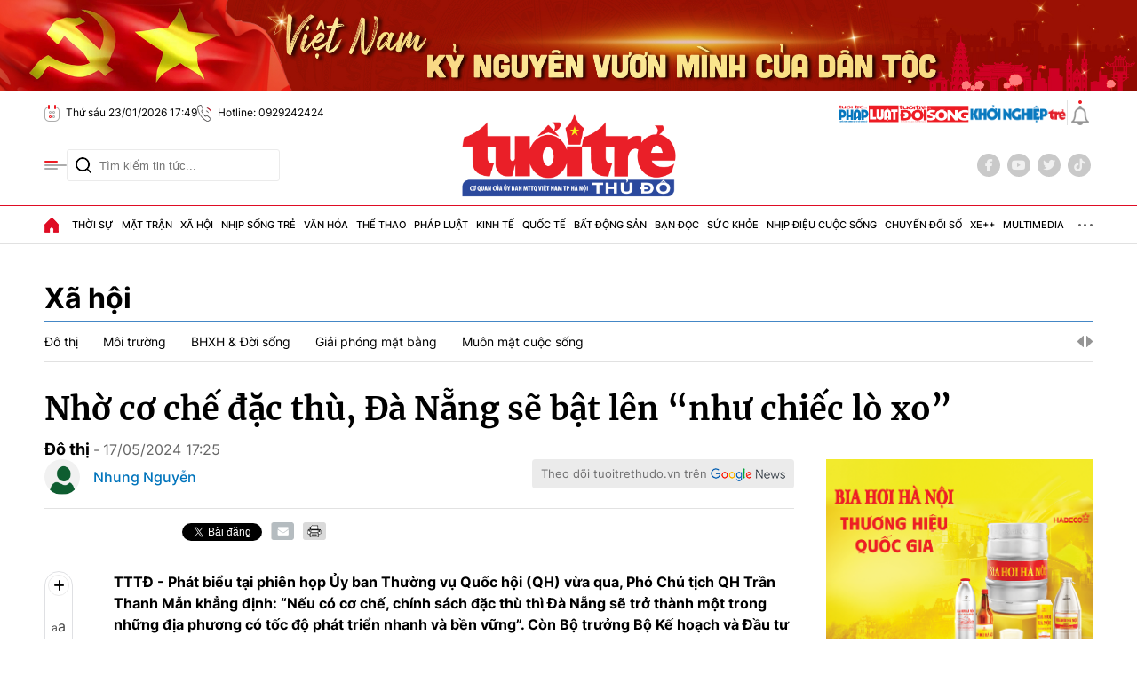

--- FILE ---
content_type: text/html; charset=utf-8
request_url: https://tuoitrethudo.vn/nho-co-che-dac-thu-da-nang-se-bat-len-nhu-chiec-lo-xo-250012.html
body_size: 28603
content:
<!DOCTYPE html>
<html translate="no" lang="vi">
<head>
    <title>Nhờ cơ chế đặc thù, Đà Nẵng sẽ bật lên “như chiếc lò xo”</title>	
<base href="https://tuoitrethudo.vn/" />
<meta http-equiv="Content-Type" content="text/html; charset=utf-8" />
<meta http-equiv="content-language" content="vi" />
<meta name="description" content="TTTĐ - “Nếu có cơ chế, chính sách đặc thù thì Đà Nẵng sẽ trở thành một trong những địa phương có tốc độ phát triển nhanh và bền vững”..." />
<meta name="keywords" content="Đà Nẵng,cơ chế đặc thù,thành phố đáng sống" />
<meta name="news_keywords" content="Đà Nẵng,cơ chế đặc thù,thành phố đáng sống" />
<meta name="robots" content="noodp,max-image-preview:large,index,follow" />
<meta name="copyright" content="Báo Tuổi Trẻ Thủ Đô" />
<meta name="author" content="Báo Tuổi Trẻ Thủ Đô" />
<meta http-equiv="audience" content="General" />
<meta name="resource-type" content="Document" />
<meta name="distribution" content="Global" />
<meta name="revisit-after" content="1 days" />
<meta name="GENERATOR" content="https://tuoitrethudo.vn/" />
<meta property="fb:admins" content="100000170835517" />
<meta property="fb:app_id" content="366799600959032" />    
<meta property="fb:pages" content="178538916276650" />
<meta property="og:locale" content="vi_VN" />
<meta property="og:site_name" content="Báo Tuổi Trẻ Thủ Đô" />
<meta property="og:url" content="https://tuoitrethudo.vn/nho-co-che-dac-thu-da-nang-se-bat-len-nhu-chiec-lo-xo-250012.html" />
<meta property="og:type" content="article" />
<meta property="og:title" content="Nhờ cơ chế đặc thù, Đà Nẵng sẽ bật lên “như chiếc lò xo”" />
<meta property="og:description" content="TTTĐ - “Nếu có cơ chế, chính sách đặc thù thì Đà Nẵng sẽ trở thành một trong những địa phương có tốc độ phát triển nhanh và bền vững”..." />
<meta property="og:image" content="https://cdn.tuoitrethudo.vn/stores/news_dataimages/2024/052024/17/18/croped/da-nang-175-220240517181857.jpg?randTime=1769165388" />
<meta property="og:image:width" content="1200" />
<meta property="og:image:height" content="630" />	
<meta property="og:image:alt" content="Nhờ cơ chế đặc thù, Đà Nẵng sẽ bật lên “như chiếc lò xo”" />
<meta http-equiv="X-UA-Compatible" content="IE=edge" />
<meta name="viewport" content="width=device-width">
<meta name="theme-color" content="#fff" />
<link rel="alternate" href="https://tuoitrethudo.vn/nho-co-che-dac-thu-da-nang-se-bat-len-nhu-chiec-lo-xo-250012.html" hreflang="vi-vn" />
<link rel="canonical" href="https://tuoitrethudo.vn/nho-co-che-dac-thu-da-nang-se-bat-len-nhu-chiec-lo-xo-250012.html" />
<link rel="alternate" type="application/rss+xml" title="RSS Feed for Nhờ cơ chế đặc thù, Đà Nẵng sẽ bật lên “như chiếc lò xo”" href="https://tuoitrethudo.vn/rss_feed/xa-hoi/do-thi" />
<!-- <link rel="amphtml" href="https://tuoitrethudo.vn/nho-co-che-dac-thu-da-nang-se-bat-len-nhu-chiec-lo-xo-250012.html&mobile=yes&amp=1" /> -->
<!-- favicon -->
<!-- <link rel="Shortcut Icon" href="https://tuoitrethudo.vn/modules/frontend/themes/tttd/images/favicon.png?v=2.620251205113631" type="image/x-icon" /> -->
<link rel="apple-touch-icon" sizes="57x57" href="https://tuoitrethudo.vn/modules/frontend/themes/tttd/images/favicon/apple-icon-57x57.png?v=2.620251205113631" />
<link rel="apple-touch-icon" sizes="60x60" href="https://tuoitrethudo.vn/modules/frontend/themes/tttd/images/favicon/apple-icon-60x60.png?v=2.620251205113631" />
<link rel="apple-touch-icon" sizes="72x72" href="https://tuoitrethudo.vn/modules/frontend/themes/tttd/images/favicon/apple-icon-72x72.png?v=2.620251205113631" />
<link rel="apple-touch-icon" sizes="76x76" href="https://tuoitrethudo.vn/modules/frontend/themes/tttd/images/favicon/apple-icon-76x76.png?v=2.620251205113631" />
<link rel="apple-touch-icon" sizes="114x114" href="https://tuoitrethudo.vn/modules/frontend/themes/tttd/images/favicon/apple-icon-114x114.png?v=2.620251205113631" />
<link rel="apple-touch-icon" sizes="120x120" href="https://tuoitrethudo.vn/modules/frontend/themes/tttd/images/favicon/apple-icon-120x120.png?v=2.620251205113631" />
<link rel="apple-touch-icon" sizes="144x144" href="https://tuoitrethudo.vn/modules/frontend/themes/tttd/images/favicon/apple-icon-144x144.png?v=2.620251205113631" />
<link rel="apple-touch-icon" sizes="152x152" href="https://tuoitrethudo.vn/modules/frontend/themes/tttd/images/favicon/apple-icon-152x152.png?v=2.620251205113631" />
<link rel="apple-touch-icon" sizes="180x180" href="https://tuoitrethudo.vn/modules/frontend/themes/tttd/images/favicon/apple-icon-180x180.png?v=2.620251205113631" />
<link rel="icon" type="image/png" sizes="192x192"  href="https://tuoitrethudo.vn/modules/frontend/themes/tttd/images/favicon/android-icon-192x192.png?v=2.620251205113631" />
<link rel="icon" type="image/png" sizes="32x32" href="https://tuoitrethudo.vn/modules/frontend/themes/tttd/images/favicon/favicon-32x32.png?v=2.620251205113631" />
<link rel="icon" type="image/png" sizes="96x96" href="https://tuoitrethudo.vn/modules/frontend/themes/tttd/images/favicon/favicon-96x96.png?v=2.620251205113631" />
<link rel="icon" type="image/png" sizes="16x16" href="https://tuoitrethudo.vn/modules/frontend/themes/tttd/images/favicon/favicon-16x16.png?v=2.620251205113631" />
<meta name="google-site-verification" content="m7VFrPvXrFiFo9jGxgvXgDt28NSH5eYmBGxAapGuF4E" />
<meta name="yandex-verification" content="7721762f0b6262d7" />
<meta name="msvalidate.01" content="3D228D3A34695D3FF8CCAA5DD6AEAA6C" />
<meta name="zalo-platform-site-verification" content="JCQN2fll75rPuuO6cC0o3qhiwG2cdJDOE3O" />
<meta name="zalo-platform-site-verification" content="SkUJ5RBb6KjZwQfDdfSS566WjowDqcHuCpW" /><meta name="google-site-verification" content="jE22A09ZDxwjgRAqHgLir1-NfQq6hR3TY6OLDVWC7-w" />
<!-- Google Tag Manager -->
<script>(function(w,d,s,l,i){w[l]=w[l]||[];w[l].push({'gtm.start':
new Date().getTime(),event:'gtm.js'});var f=d.getElementsByTagName(s)[0],
j=d.createElement(s),dl=l!='dataLayer'?'&l='+l:'';j.async=true;j.src=
'https://www.googletagmanager.com/gtm.js?id='+i+dl;f.parentNode.insertBefore(j,f);
})(window,document,'script','dataLayer','GTM-WZMM4RG8');</script>
<!-- End Google Tag Manager -->    <link ref="preload" href="https://tuoitrethudo.vn/modules/frontend/themes/tttd/css/fonts/Inter/Inter-Regular.ttf" as="style" />
	<link ref="preload" href="https://tuoitrethudo.vn/modules/frontend/themes/tttd/css/fonts/Inter/Inter-Medium.ttf" as="style" />
	<link ref="preload" href="https://tuoitrethudo.vn/modules/frontend/themes/tttd/css/fonts/Inter/Inter-Bold.ttf" as="style" />
	<link ref="preload" href="https://tuoitrethudo.vn/modules/frontend/themes/tttd/css/fonts/Merriweather/Merriweather-Bold.ttf" as="style" />
	<!-- <link ref="preload" href="https://tuoitrethudo.vn/modules/frontend/themes/tttd/css/fancybox.css" as="style" /> -->
    <link rel="stylesheet" href="https://tuoitrethudo.vn/modules/frontend/themes/tttd/js/slick/slick-theme.css?v=2.620251205113631">
    <link rel="stylesheet" href="https://tuoitrethudo.vn/modules/frontend/themes/tttd/js/swiper/swiper-bundle.min.css?v=2.620251205113631">
        <link rel="stylesheet" href="https://tuoitrethudo.vn/modules/frontend/themes/tttd/css/css_mastercms_article_comment.css?v=2.620251205113631">
    <link rel="stylesheet" href="https://tuoitrethudo.vn/modules/frontend/themes/tttd/css/css_mastercms_article_style_controler.css?v=2.620251205113631">
    <link rel="stylesheet" href="https://tuoitrethudo.vn/modules/frontend/themes/tttd/css/css_mastercms_font_face_controler.css?v=2.620251205113631">
    <link rel="stylesheet" href="https://tuoitrethudo.vn/modules/frontend/themes/tttd/js/jquery.bxslider.css?v=2.620251205113631">
        <link rel="stylesheet" href="https://tuoitrethudo.vn/modules/frontend/themes/tttd/js/swiper/swiper-bundle.min.css?v=2.620251205113631">

    <link rel="stylesheet" href="https://tuoitrethudo.vn/modules/frontend/themes/tttd/css/style.css?v=2.620251205113631">
    <link rel="stylesheet" href="https://tuoitrethudo.vn/modules/frontend/themes/tttd/css/fonts/fontawesome-6.5.1/css/all.min.css?v=2.620251205113631">
    <script src="https://tuoitrethudo.vn/modules/frontend/themes/tttd/js/mastercms-ultimate-edition.js?v=2.620251205113631"></script>
        <script src="https://tuoitrethudo.vn/modules/frontend/themes/tttd/js/jwplayer/jwplayer.js?v=2.620251205113631"></script>
    <script>jwplayer.key="oGJM/FhkI5HAbZ7t3Y2nb5feXksVhuPbnn0Nrw==";</script>
        <script src="https://tuoitrethudo.vn/modules/frontend/themes/tttd/js/jwplayer/jwplayer.js?v=2.620251205113631"></script>
    <script>jwplayer.key="oGJM/FhkI5HAbZ7t3Y2nb5feXksVhuPbnn0Nrw==";</script>
        <script src="https://tuoitrethudo.vn/modules/frontend/themes/tttd/js/jquery.bxslider.js?v=2.620251205113631"></script>
        </head>
<body >
<!-- Google Tag Manager (noscript) -->
<noscript><iframe src="https://www.googletagmanager.com/ns.html?id=GTM-WZMM4RG8" height="0" width="0" style="display:none;visibility:hidden"></iframe></noscript>
<!-- End Google Tag Manager (noscript) --><script type="application/ld+json">
{
    "@context" : "https://schema.org",
    "@type" : "Organization",
    "name" : "Tuổi Trẻ Thủ Đô",
    "url" : "https://tuoitrethudo.vn/",
    "logo": "https://tuoitrethudo.vn/modules/frontend/themes/tttd/images/logo.png?v=2.620251205113631"
}
</script>
<script type="application/ld+json">
{
    "@context": "https://schema.org",
  "@type": "BreadcrumbList",
  "itemListElement": 
  [
    {
      "@type": "ListItem",
      "position": 1,
      "item": {"@id": "https://tuoitrethudo.vn/","name": "Trang chủ"}
    },{  
      "@type": "ListItem",
      "position": 2,
      "item": {"@id": "https://tuoitrethudo.vn/xa-hoi","name": "Xã hội"}
    },{"@type": "ListItem",
      "position": 3,
      "item": {"@id": "https://tuoitrethudo.vn/xa-hoi/do-thi","name": "Đô thị"}
    }
      ]
  }
</script>
<script type="application/ld+json">
{
  "@context": "https://schema.org",
  "@type": "NewsArticle",
  "mainEntityOfPage": {
    "@type": "WebPage",
    "@id": "https://tuoitrethudo.vn/nho-co-che-dac-thu-da-nang-se-bat-len-nhu-chiec-lo-xo-250012.html"
  },
  "headline": "Nhờ cơ chế đặc thù, Đà Nẵng sẽ bật lên “như chiếc lò xo”",
  "description": "TTTĐ - “Nếu có cơ chế, chính sách đặc thù thì Đà Nẵng sẽ trở thành một trong những địa phương có tốc độ phát triển nhanh và bền vững”...",
  "image": {
    "@type": "ImageObject",
    "url": "https://cdn.tuoitrethudo.vn/stores/news_dataimages/2024/052024/17/18/croped/da-nang-175-220240517181857.jpg?randTime=1769165388",
    "width": 720,
    "height": 480
  },
  "datePublished": "2024-05-17T17:25:49+07:00",
  "dateModified": "2024-05-17T17:25:49+07:00",
  "author": {
    "@type": "Person",
    "name": "Nhung Nguyễn Tuổi Trẻ Thủ Đô"
  },
  "publisher": {
    "@type": "Organization",
    "name": "Tuổi Trẻ Thủ Đô",
    "logo": {
      "@type": "ImageObject",
      "url": "https://tuoitrethudo.vn/modules/frontend/themes/tttd/images/logo.png?v=2.620251205113631",
      "width": 300
    }
  }
}
</script>
    <span class="gotop"><i class="fa-solid fa-arrow-up"></i></span>
        <div class="banner fw clearfix">
            </div>
    <div class="webpage pc-detail">
    <div class="banner-container banner-qt m28 fw clearfix" style="margin-top: 0;">
    <div class="banner-pc-slider fw">
         
        <div class="banner-slider-item">
            <a href="https://tuoitrethudo.vn/adsfw/1/0/NTMy&amp;mode=default&amp;zone=banner-top-page-xuyen-trang-pc" class="__ads_click" target=_blank><img border=0  src="https://tuoitrethudo.vn/stores/ads_data/2026/012026/14/16/cha-o-mu-ng-dh-da-ng20260114160356.jpg?rt=20260114160400" alt="banner-top-chao-mung-dai-hoi-dang-toan-quoc" style="vertical-align:middle;" width="2850" height="230"/></a> 
        </div>
         
        <div class="banner-slider-item">
            <a href="https://tuoitrethudo.vn/adsfw/1/0/NTQx&amp;mode=default&amp;zone=banner-top-page-xuyen-trang-pc" class="__ads_click" target=_blank><img border=0  src="https://tuoitrethudo.vn/stores/ads_data/2025/122025/09/13/banner-gpmb-mau-xanh20251209132321.png?rt=20251209132321" alt="banner-gpmb-2025" style="vertical-align:middle;" width="3959" height="319"/></a> 
        </div>
         
        <div class="banner-slider-item">
            <a href="https://tuoitrethudo.vn/adsfw/1/0/NDkz&amp;mode=default&amp;zone=banner-top-page-xuyen-trang-pc" class="__ads_click" target=_blank><img border=0  src="https://tuoitrethudo.vn/stores/ads_data/2024/112024/25/17/viet-nam-ky-nguyen-vuon-minh20241125174047.jpg?rt=20241125174048" alt="banner-top-ky-nguyen-vuon-minh-cua-dan-toc" style="vertical-align:middle;" width="1900" height="153"/></a> 
        </div>
            </div>
</div>
<header id="header">
    <div class="header-top fw clearfix">
        <div class="siteCenter">
            <div class="header-info d-flex lt">
                <!-- <span class="ico-line"></span>
                <span class="ico-nav"></span>
                <span class="ico-line"></span> -->
                <span class="ico ico-calendar">Thứ sáu 23/01/2026 17:49</span>
                <span class="ico ico-phone">Hotline: 0929242424</span>
                <!-- <a class="ico ico-mail" target="_blank" rel="nofollow" href="https://mail.google.com/mail/u/0/?view=cm&su=Message%20Subject&to&body=https://tuoitrethudo.com.vn&fs=1&tf=1">Email: tuoitrethudoonline@gmail.com</a> -->
            </div>
            <div class="header-info d-flex rt">
                <div class="logo-multisite d-flex">
                    <a href="https://phapluat.tuoitrethudo.vn/" title="Tuổi trẻ & Pháp luật" target="_blank">
                        <img src="https://tuoitrethudo.vn/modules/frontend/themes/tttd/images/pc/logo-TTPL.svg?v=2.620251205113631" height="20" alt="Tuổi trẻ &amp; Pháp luật" style="height: 20px;">
                    </a>
                    <a href="" title="" target="_blank">
                        <img src="https://tuoitrethudo.vn/modules/frontend/themes/tttd/images/pc/logo-doisong.png?v=2.620251205113631" height="20" alt="Tuổi trẻ &amp; Đời sống" style="height: 20px;">
                    </a>
                    <a href="https://khoinghieptre.tuoitrethudo.vn/" title="Khởi nghiệp trẻ" target="_blank">
                        <img src="https://tuoitrethudo.vn/modules/frontend/themes/tttd/images/pc/logo-khoinghieptre.png?v=2.620251205113631" height="20" alt="Khởi nghiệp trẻ" style="height: 20px;">
                    </a></div>
                <span class="ico-line"></span>
                <a class="ico-bell" href="https://tuoitrethudo.vn/tin-24h" title="Tin 24h"></a>
            </div>
        </div>
    </div>
    <div class="header-middle fw clearfix">
        <div class="siteCenter">
            <div class="header-extension">
                <span class="ico-nav"></span>
                <form id="frmSearch" class="https://tuoitrethudo.vn/search_enginer.html?p=tim-kiem" name="frmSearch">
                    <input type="text" onkeypress="return enter_search_q(event);" name="q" value="" placeholder="Tìm kiếm tin tức..." />
                    <button type="submit" name="submit" value="" onclick="return submit_search_q();"></button>
                </form>
            </div>
            <div class="header-logo">
                <a href="https://tuoitrethudo.vn/" title="Báo Tuổi Trẻ Thủ Đô" class="logo">
                    <img src="https://tuoitrethudo.vn/modules/frontend/themes/tttd/images/pc/logo.png?v=2.620251205113631" alt="Báo Tuổi Trẻ Thủ Đô" width="250">
                    <!-- <span class="site-slogan">CƠ QUAN CỦA ĐOÀN TNCS HỒ CHÍ MINH TP HÀ NỘI</span> -->
                </a>
            </div>
            <div class="header-social">
                <a href="https://www.facebook.com/baotttd" target="_blank" class="ft-social" rel="nofollow"><i class="fa-brands fa-facebook-f"></i></a>
                <a href="" class="ft-social"><i class="fa-brands fa-youtube" rel="nofollow"></i></a>
                <a href="" class="ft-social"><i class="fa-brands fa-twitter" rel="nofollow"></i></a>
                <a href="" class="ft-social"><i class="fa-brands fa-tiktok" rel="nofollow"></i></a>
            </div>
        </div>
    </div>
        <div class="header-mega-menu fw clearfix">
        <div class="siteCenter">
            <span class="ico-close">Đóng menu</span>
            <div class="layout-grid-menu">
                <div class="mega-menu-left">
                    <div class="navigation-header fw clearfix">
                                                <div class="mega-menu-item">
                            <a class="mega-link" href="https://tuoitrethudo.vn/thoi-su" title="Thời sự">Thời sự</a>
                                                        <a class="mega-link-sub" href="https://tuoitrethudo.vn/thoi-su/tin-tuc" title="Tin tức">Tin tức</a>
                                                        <a class="mega-link-sub" href="https://tuoitrethudo.vn/thoi-su/tieu-diem" title="Tiêu điểm">Tiêu điểm</a>
                                                        <a class="mega-link-sub" href="https://tuoitrethudo.vn/thoi-su/nhan-su" title="Nhân sự">Nhân sự</a>
                                                        <a class="mega-link-sub" href="https://tuoitrethudo.vn/thoi-su/chao-mung-dai-hoi-xiv-cua-dang" title="Chào mừng Đại hội XIV của Đảng">Chào mừng Đại hội XIV của Đảng</a>
                                                        <a class="mega-link-sub" href="https://tuoitrethudo.vn/thoi-su/bao-ve-nen-tang-tu-tuong-cua-dang" title="Bảo vệ nền tảng tư tưởng của Đảng">Bảo vệ nền tảng tư tưởng của Đảng</a>
                                                        <a class="mega-link-sub" href="https://tuoitrethudo.vn/thoi-su/ky-nguyen-vuon-minh-cua-dan-toc" title="Kỷ nguyên vươn mình của dân tộc">Kỷ nguyên vươn mình của dân tộc</a>
                                                    </div>
                                                <div class="mega-menu-item">
                            <a class="mega-link" href="https://tuoitrethudo.vn/mat-tran" title="Mặt trận">Mặt trận</a>
                                                        <a class="mega-link-sub" href="https://tuoitrethudo.vn/mat-tran/hoat-dong-mat-tran" title="Hoạt động Mặt trận">Hoạt động Mặt trận</a>
                                                        <a class="mega-link-sub" href="https://tuoitrethudo.vn/mat-tran/hoc-tap-va-lam-theo-loi-bac" title="Học tập và làm theo lời Bác">Học tập và làm theo lời Bác</a>
                                                        <a class="mega-link-sub" href="https://tuoitrethudo.vn/mat-tran/dan-toc-ton-giao" title="Dân tộc tôn giáo">Dân tộc tôn giáo</a>
                                                        <a class="mega-link-sub" href="https://tuoitrethudo.vn/mat-tran/doi-ngoai-nhan-dan" title="Đối ngoại nhân dân">Đối ngoại nhân dân</a>
                                                        <a class="mega-link-sub" href="https://tuoitrethudo.vn/mat-tran/lao-dong-cong-doan" title="Lao động - Công đoàn">Lao động - Công đoàn</a>
                                                        <a class="mega-link-sub" href="https://tuoitrethudo.vn/mat-tran/phu-nu-doi-song" title="Phụ nữ & Đời sống">Phụ nữ & Đời sống</a>
                                                    </div>
                                                <div class="mega-menu-item">
                            <a class="mega-link" href="https://tuoitrethudo.vn/xa-hoi" title="Xã hội">Xã hội</a>
                                                        <a class="mega-link-sub" href="https://tuoitrethudo.vn/xa-hoi/do-thi" title="Đô thị">Đô thị</a>
                                                        <a class="mega-link-sub" href="https://tuoitrethudo.vn/xa-hoi/moi-truong" title="Môi trường">Môi trường</a>
                                                        <a class="mega-link-sub" href="https://tuoitrethudo.vn/xa-hoi/bhxh-doi-song" title="BHXH & Đời sống">BHXH & Đời sống</a>
                                                        <a class="mega-link-sub" href="https://tuoitrethudo.vn/xa-hoi/giai-phong-mat-bang" title="Giải phóng mặt bằng">Giải phóng mặt bằng</a>
                                                        <a class="mega-link-sub" href="https://tuoitrethudo.vn/xa-hoi/muon-mat-cuoc-song" title="Muôn mặt cuộc sống">Muôn mặt cuộc sống</a>
                                                    </div>
                                                <div class="mega-menu-item">
                            <a class="mega-link" href="https://tuoitrethudo.vn/nhip-song-tre" title="Nhịp sống trẻ">Nhịp sống trẻ</a>
                                                        <a class="mega-link-sub" href="https://tuoitrethudo.vn/nhip-song-tre/doi-thoai-voi-thanh-nien" title="Đối thoại với Thanh niên">Đối thoại với Thanh niên</a>
                                                        <a class="mega-link-sub" href="https://tuoitrethudo.vn/nhip-song-tre/thanh-nien-tinh-nguyen" title="Thanh niên tình nguyện">Thanh niên tình nguyện</a>
                                                        <a class="mega-link-sub" href="https://tuoitrethudo.vn/nhip-song-tre/guong-mat-tre" title="Gương mặt trẻ">Gương mặt trẻ</a>
                                                        <a class="mega-link-sub" href="https://tuoitrethudo.vn/nhip-song-tre/goc-nhin-tre" title="Góc nhìn trẻ">Góc nhìn trẻ</a>
                                                    </div>
                                                <div class="mega-menu-item">
                            <a class="mega-link" href="https://tuoitrethudo.vn/van-hoa" title="Văn hóa">Văn hóa</a>
                                                        <a class="mega-link-sub" href="https://tuoitrethudo.vn/van-hoa/van-hoc" title="Văn học">Văn học</a>
                                                        <a class="mega-link-sub" href="https://tuoitrethudo.vn/van-hoa/nghe-thuat" title="Nghệ thuật">Nghệ thuật</a>
                                                        <a class="mega-link-sub" href="https://tuoitrethudo.vn/van-hoa/thoi-trang" title="Thời trang">Thời trang</a>
                                                    </div>
                                                <div class="mega-menu-item">
                            <a class="mega-link" href="https://tuoitrethudo.vn/the-thao" title="Thể thao">Thể thao</a>
                                                        <a class="mega-link-sub" href="https://tuoitrethudo.vn/the-thao/bong-da" title="Bóng đá">Bóng đá</a>
                                                        <a class="mega-link-sub" href="https://tuoitrethudo.vn/the-thao/the-thao-trong-nuoc" title="Thể thao trong nước">Thể thao trong nước</a>
                                                        <a class="mega-link-sub" href="https://tuoitrethudo.vn/the-thao/the-thao-nuoc-ngoai" title="Thể thao nước ngoài">Thể thao nước ngoài</a>
                                                        <a class="mega-link-sub" href="https://tuoitrethudo.vn/the-thao/hau-truong" title="Hậu trường">Hậu trường</a>
                                                    </div>
                                                <div class="mega-menu-item">
                            <a class="mega-link" href="https://tuoitrethudo.vn/phap-luat" title="Pháp luật">Pháp luật</a>
                                                        <a class="mega-link-sub" href="https://tuoitrethudo.vn/phap-luat/tin-tuc-antt" title="Tin tức ANTT">Tin tức ANTT</a>
                                                        <a class="mega-link-sub" href="https://tuoitrethudo.vn/phap-luat/ky-su-phap-dinh" title="Ký sự pháp đình">Ký sự pháp đình</a>
                                                        <a class="mega-link-sub" href="https://tuoitrethudo.vn/phap-luat/tu-van-phap-luat" title="Tư vấn pháp luật">Tư vấn pháp luật</a>
                                                        <a class="mega-link-sub" href="https://tuoitrethudo.vn/phap-luat/phong-chay-chua-chay" title="Phòng cháy chữa cháy">Phòng cháy chữa cháy</a>
                                                    </div>
                                                <div class="mega-menu-item">
                            <a class="mega-link" href="https://tuoitrethudo.vn/kinh-te" title="Kinh tế">Kinh tế</a>
                                                        <a class="mega-link-sub" href="https://tuoitrethudo.vn/kinh-te/nong-nghiep-nong-thon" title="Nông nghiệp - Nông thôn">Nông nghiệp - Nông thôn</a>
                                                        <a class="mega-link-sub" href="https://tuoitrethudo.vn/kinh-te/doanh-nghiep" title="Doanh nghiệp">Doanh nghiệp</a>
                                                        <a class="mega-link-sub" href="https://tuoitrethudo.vn/kinh-te/thi-truong-tai-chinh" title="Thị trường - Tài chính">Thị trường - Tài chính</a>
                                                        <a class="mega-link-sub" href="https://tuoitrethudo.vn/kinh-te/khoi-nghiep-sang-tao" title="Khởi nghiệp sáng tạo">Khởi nghiệp sáng tạo</a>
                                                        <a class="mega-link-sub" href="https://tuoitrethudo.vn/kinh-te/viec-lam" title="Việc làm">Việc làm</a>
                                                    </div>
                                                <div class="mega-menu-item">
                            <a class="mega-link" href="https://tuoitrethudo.vn/quoc-te" title="Quốc tế">Quốc tế</a>
                                                        <a class="mega-link-sub" href="https://tuoitrethudo.vn/quoc-te/nhin-ra-the-gioi" title="Nhìn ra thế giới">Nhìn ra thế giới</a>
                                                        <a class="mega-link-sub" href="https://tuoitrethudo.vn/quoc-te/chuyen-la" title="Chuyện lạ">Chuyện lạ</a>
                                                        <a class="mega-link-sub" href="https://tuoitrethudo.vn/quoc-te/the-gioi-24h" title="Thế giới 24h">Thế giới 24h</a>
                                                    </div>
                                                <div class="mega-menu-item">
                            <a class="mega-link" href="https://tuoitrethudo.vn/bat-dong-san" title="Bất động sản">Bất động sản</a>
                                                        <a class="mega-link-sub" href="https://tuoitrethudo.vn/bat-dong-san/du-an" title="Dự án">Dự án</a>
                                                        <a class="mega-link-sub" href="https://tuoitrethudo.vn/bat-dong-san/thi-truong" title="Thị trường">Thị trường</a>
                                                        <a class="mega-link-sub" href="https://tuoitrethudo.vn/bat-dong-san/quy-hoach-xay-dung" title="Quy hoạch - Xây dựng">Quy hoạch - Xây dựng</a>
                                                        <a class="mega-link-sub" href="https://tuoitrethudo.vn/bat-dong-san/noi-that" title="Nội thất">Nội thất</a>
                                                    </div>
                                                <div class="mega-menu-item">
                            <a class="mega-link" href="https://tuoitrethudo.vn/ban-doc" title="Bạn đọc">Bạn đọc</a>
                                                        <a class="mega-link-sub" href="https://tuoitrethudo.vn/ban-doc/duong-day-nong" title="Đường dây nóng">Đường dây nóng</a>
                                                        <a class="mega-link-sub" href="https://tuoitrethudo.vn/ban-doc/bao-ve-nguoi-tieu-dung" title="Bảo vệ người tiêu dùng">Bảo vệ người tiêu dùng</a>
                                                        <a class="mega-link-sub" href="https://tuoitrethudo.vn/ban-doc/cai-chinh" title="Cải chính">Cải chính</a>
                                                    </div>
                                                <div class="mega-menu-item">
                            <a class="mega-link" href="https://tuoitrethudo.vn/suc-khoe" title="Sức khỏe">Sức khỏe</a>
                                                        <a class="mega-link-sub" href="https://tuoitrethudo.vn/suc-khoe/tin-y-te" title="Tin Y tế">Tin Y tế</a>
                                                        <a class="mega-link-sub" href="https://tuoitrethudo.vn/suc-khoe/lam-dep" title="Làm đẹp">Làm đẹp</a>
                                                    </div>
                                                <div class="mega-menu-item">
                            <a class="mega-link" href="https://tuoitrethudo.vn/nhip-dieu-cuoc-song" title="Nhịp điệu cuộc sống">Nhịp điệu cuộc sống</a>
                                                        <a class="mega-link-sub" href="https://tuoitrethudo.vn/nhip-dieu-cuoc-song/du-lich" title="Du lịch">Du lịch</a>
                                                        <a class="mega-link-sub" href="https://tuoitrethudo.vn/nhip-dieu-cuoc-song/am-thuc" title="Ẩm thực">Ẩm thực</a>
                                                        <a class="mega-link-sub" href="https://tuoitrethudo.vn/nhip-dieu-cuoc-song/nguoi-ha-noi" title="Người Hà Nội">Người Hà Nội</a>
                                                    </div>
                                                <div class="mega-menu-item">
                            <a class="mega-link" href="https://tuoitrethudo.vn/chuyen-doi-so" title="Chuyển đổi số">Chuyển đổi số</a>
                                                        <a class="mega-link-sub" href="https://tuoitrethudo.vn/chuyen-doi-so/chinh-quyen-so" title="Chính quyền số">Chính quyền số</a>
                                                        <a class="mega-link-sub" href="https://tuoitrethudo.vn/chuyen-doi-so/kinh-te-so" title="Kinh tế số">Kinh tế số</a>
                                                        <a class="mega-link-sub" href="https://tuoitrethudo.vn/chuyen-doi-so/xa-hoi-so" title="Xã hội số">Xã hội số</a>
                                                        <a class="mega-link-sub" href="https://tuoitrethudo.vn/chuyen-doi-so/cong-nghe-so" title="Công nghệ số">Công nghệ số</a>
                                                    </div>
                                                <div class="mega-menu-item">
                            <a class="mega-link" href="https://tuoitrethudo.vn/xe" title="Xe++">Xe++</a>
                                                    </div>
                                                <div class="mega-menu-item">
                            <a class="mega-link" href="https://tuoitrethudo.vn/multimedia" title="MultiMedia">MultiMedia</a>
                            <a class="mega-link-sub" href="https://tuoitrethudo.vn/multimedia/anh" title="Ảnh">Ảnh</a>
                            <a class="mega-link-sub" href="https://tuoitrethudo.vn/video" title="Video">Video</a>
                            <a class="mega-link-sub" href="https://tuoitrethudo.vn/multimedia/emagazine" title="Emagazine">Emagazine</a>
                            <a class="mega-link-sub" href="https://tuoitrethudo.vn/multimedia/infographic" title="Infographic">Infographic</a>
                            <a class="mega-link-sub" href="https://tuoitrethudo.vn/podcast" title="Podcast">Podcast</a>
                        </div>
                        <div class="mega-menu-item">
                            <a class="mega-link" href="https://tuoitrethudo.vn/giao-thong" title="Giao thông">Giao thông</a>
                            <a class="mega-link-sub" href="https://tuoitrethudo.vn/giao-thong/du-an-duong-vanh-dai-4-vung-thu-do" title="Dự án đường Vành đai 4 - Vùng Thủ đô">Dự án đường Vành đai 4 - Vùng Thủ đô</a>
                        </div>
                        <div class="mega-menu-item">
                            <a class="mega-link" href="https://tuoitrethudo.vn/giai-tri" title="Giải trí">Giải trí</a>
                            <a class="mega-link-sub" href="https://tuoitrethudo.vn/giai-tri/dien-anh" title="Điện Ảnh">Điện ảnh</a>
                            <a class="mega-link-sub" href="https://tuoitrethudo.vn/giai-tri/am-nhac" title="Âm nhạc">Âm nhạc</a>
                        </div>
                        <div class="mega-menu-item">
                            <a class="mega-link" href="https://tuoitrethudo.vn/an-toan-thuc-pham" title="An toàn thực phẩm">An toàn thực phẩm</a>
                            <a class="mega-link-sub" href="https://tuoitrethudo.vn/an-toan-thuc-pham/dinh-duong" title="Dinh dưỡng">Dinh dưỡng</a>
                            <a class="mega-link-sub" href="https://tuoitrethudo.vn/an-toan-thuc-pham/mon-ngon" title="Món ngon">Món ngon</a>
                        </div>
                        <div class="mega-menu-item">
                            <a class="mega-link" href="https://tuoitrethudo.vn/giao-duc-tre" title="Giáo dục trẻ">Giáo dục trẻ</a>
                        </div>
                        <div class="mega-menu-item">
                            <a class="mega-link" href="https://tuoitrethudo.vn/san-pham-dich-vu" title="Sản phẩm - Dịch vụ">Sản phẩm - Dịch vụ</a>
                        </div>
                        <div class="mega-menu-item">
                            <a class="mega-link" href="https://tuoitrethudo.vn/nhip-song-phuong-nam" title="Nhịp sống phương Nam">Nhịp sống phương Nam</a>
                        </div>
                        <!-- <div class="mega-menu-item">
                            <a class="mega-link" href="https://tuoitrethudo.vn/giao-duc-tre" title="Giáo dục trẻ">Giáo dục trẻ</a>
                            <a class="mega-link" href="https://tuoitrethudo.vn/san-pham-dich-vu" title="Sản phẩm - Dịch vụ">Sản phẩm - Dịch vụ</a>
                            <a class="mega-link" href="https://tuoitrethudo.vn/nhip-song-phuong-nam" title="Nhịp sống phương Nam">Nhịp sống phương Nam</a>
                        </div> -->
                    </div>
                </div>
                <div class="mega-menu-right">
                    <div class="header-social">
                        <a href="https://www.facebook.com/baotttd" target="_blank" class="ft-social" rel="nofollow"><i class="fa-brands fa-facebook-f"></i></a>
                        <a href="" class="ft-social"><i class="fa-brands fa-youtube" rel="nofollow"></i></a>
                        <a href="" class="ft-social"><i class="fa-brands fa-twitter" rel="nofollow"></i></a>
                        <a href="" class="ft-social"><i class="fa-brands fa-tiktok" rel="nofollow"></i></a>
                    </div>
                </div>
            </div>
        </div>
    </div>
    <nav id="nav" class="header-menu">
        <div class="siteCenter">
            <ul class="main-menu fw clearfix">
                <li class="item-menu ico-homepage">
                    <a href="https://tuoitrethudo.vn/" title="Báo Tuổi Trẻ Thủ Đô" class="link-menu"></a>
                </li>
                                <li class="item-menu ">
                    <a href="https://tuoitrethudo.vn/thoi-su" class="link-menu " title="Thời sự">Thời sự</a>
                    <ul class="sub-menu">
                                                <li class="sub-item "><a href="https://tuoitrethudo.vn/thoi-su/tin-tuc" title="Tin tức">Tin tức</a></li>
                                                <li class="sub-item "><a href="https://tuoitrethudo.vn/thoi-su/tieu-diem" title="Tiêu điểm">Tiêu điểm</a></li>
                                                <li class="sub-item "><a href="https://tuoitrethudo.vn/thoi-su/nhan-su" title="Nhân sự">Nhân sự</a></li>
                                                <li class="sub-item "><a href="https://tuoitrethudo.vn/thoi-su/chao-mung-dai-hoi-xiv-cua-dang" title="Chào mừng Đại hội XIV của Đảng">Chào mừng Đại hội XIV của Đảng</a></li>
                                                <li class="sub-item "><a href="https://tuoitrethudo.vn/thoi-su/bao-ve-nen-tang-tu-tuong-cua-dang" title="Bảo vệ nền tảng tư tưởng của Đảng">Bảo vệ nền tảng tư tưởng của Đảng</a></li>
                                                <li class="sub-item "><a href="https://tuoitrethudo.vn/thoi-su/ky-nguyen-vuon-minh-cua-dan-toc" title="Kỷ nguyên vươn mình của dân tộc">Kỷ nguyên vươn mình của dân tộc</a></li>
                                            </ul>
                </li>
                                <li class="item-menu ">
                    <a href="https://tuoitrethudo.vn/mat-tran" class="link-menu " title="Mặt trận">Mặt trận</a>
                    <ul class="sub-menu">
                                                <li class="sub-item "><a href="https://tuoitrethudo.vn/mat-tran/hoat-dong-mat-tran" title="Hoạt động Mặt trận">Hoạt động Mặt trận</a></li>
                                                <li class="sub-item "><a href="https://tuoitrethudo.vn/mat-tran/hoc-tap-va-lam-theo-loi-bac" title="Học tập và làm theo lời Bác">Học tập và làm theo lời Bác</a></li>
                                                <li class="sub-item "><a href="https://tuoitrethudo.vn/mat-tran/dan-toc-ton-giao" title="Dân tộc tôn giáo">Dân tộc tôn giáo</a></li>
                                                <li class="sub-item "><a href="https://tuoitrethudo.vn/mat-tran/doi-ngoai-nhan-dan" title="Đối ngoại nhân dân">Đối ngoại nhân dân</a></li>
                                                <li class="sub-item "><a href="https://tuoitrethudo.vn/mat-tran/lao-dong-cong-doan" title="Lao động - Công đoàn">Lao động - Công đoàn</a></li>
                                                <li class="sub-item "><a href="https://tuoitrethudo.vn/mat-tran/phu-nu-doi-song" title="Phụ nữ & Đời sống">Phụ nữ & Đời sống</a></li>
                                            </ul>
                </li>
                                <li class="item-menu active">
                    <a href="https://tuoitrethudo.vn/xa-hoi" class="link-menu active" title="Xã hội">Xã hội</a>
                    <ul class="sub-menu">
                                                <li class="sub-item "><a href="https://tuoitrethudo.vn/xa-hoi/do-thi" title="Đô thị">Đô thị</a></li>
                                                <li class="sub-item "><a href="https://tuoitrethudo.vn/xa-hoi/moi-truong" title="Môi trường">Môi trường</a></li>
                                                <li class="sub-item "><a href="https://tuoitrethudo.vn/xa-hoi/bhxh-doi-song" title="BHXH & Đời sống">BHXH & Đời sống</a></li>
                                                <li class="sub-item "><a href="https://tuoitrethudo.vn/xa-hoi/giai-phong-mat-bang" title="Giải phóng mặt bằng">Giải phóng mặt bằng</a></li>
                                                <li class="sub-item "><a href="https://tuoitrethudo.vn/xa-hoi/muon-mat-cuoc-song" title="Muôn mặt cuộc sống">Muôn mặt cuộc sống</a></li>
                                            </ul>
                </li>
                                <li class="item-menu ">
                    <a href="https://tuoitrethudo.vn/nhip-song-tre" class="link-menu " title="Nhịp sống trẻ">Nhịp sống trẻ</a>
                    <ul class="sub-menu">
                                                <li class="sub-item "><a href="https://tuoitrethudo.vn/nhip-song-tre/doi-thoai-voi-thanh-nien" title="Đối thoại với Thanh niên">Đối thoại với Thanh niên</a></li>
                                                <li class="sub-item "><a href="https://tuoitrethudo.vn/nhip-song-tre/thanh-nien-tinh-nguyen" title="Thanh niên tình nguyện">Thanh niên tình nguyện</a></li>
                                                <li class="sub-item "><a href="https://tuoitrethudo.vn/nhip-song-tre/guong-mat-tre" title="Gương mặt trẻ">Gương mặt trẻ</a></li>
                                                <li class="sub-item "><a href="https://tuoitrethudo.vn/nhip-song-tre/goc-nhin-tre" title="Góc nhìn trẻ">Góc nhìn trẻ</a></li>
                                            </ul>
                </li>
                                <li class="item-menu ">
                    <a href="https://tuoitrethudo.vn/van-hoa" class="link-menu " title="Văn hóa">Văn hóa</a>
                    <ul class="sub-menu">
                                                <li class="sub-item "><a href="https://tuoitrethudo.vn/van-hoa/van-hoc" title="Văn học">Văn học</a></li>
                                                <li class="sub-item "><a href="https://tuoitrethudo.vn/van-hoa/nghe-thuat" title="Nghệ thuật">Nghệ thuật</a></li>
                                                <li class="sub-item "><a href="https://tuoitrethudo.vn/van-hoa/thoi-trang" title="Thời trang">Thời trang</a></li>
                                            </ul>
                </li>
                                <li class="item-menu ">
                    <a href="https://tuoitrethudo.vn/the-thao" class="link-menu " title="Thể thao">Thể thao</a>
                    <ul class="sub-menu">
                                                <li class="sub-item "><a href="https://tuoitrethudo.vn/the-thao/bong-da" title="Bóng đá">Bóng đá</a></li>
                                                <li class="sub-item "><a href="https://tuoitrethudo.vn/the-thao/the-thao-trong-nuoc" title="Thể thao trong nước">Thể thao trong nước</a></li>
                                                <li class="sub-item "><a href="https://tuoitrethudo.vn/the-thao/the-thao-nuoc-ngoai" title="Thể thao nước ngoài">Thể thao nước ngoài</a></li>
                                                <li class="sub-item "><a href="https://tuoitrethudo.vn/the-thao/hau-truong" title="Hậu trường">Hậu trường</a></li>
                                            </ul>
                </li>
                                <li class="item-menu ">
                    <a href="https://tuoitrethudo.vn/phap-luat" class="link-menu " title="Pháp luật">Pháp luật</a>
                    <ul class="sub-menu">
                                                <li class="sub-item "><a href="https://tuoitrethudo.vn/phap-luat/tin-tuc-antt" title="Tin tức ANTT">Tin tức ANTT</a></li>
                                                <li class="sub-item "><a href="https://tuoitrethudo.vn/phap-luat/ky-su-phap-dinh" title="Ký sự pháp đình">Ký sự pháp đình</a></li>
                                                <li class="sub-item "><a href="https://tuoitrethudo.vn/phap-luat/tu-van-phap-luat" title="Tư vấn pháp luật">Tư vấn pháp luật</a></li>
                                                <li class="sub-item "><a href="https://tuoitrethudo.vn/phap-luat/phong-chay-chua-chay" title="Phòng cháy chữa cháy">Phòng cháy chữa cháy</a></li>
                                            </ul>
                </li>
                                <li class="item-menu ">
                    <a href="https://tuoitrethudo.vn/kinh-te" class="link-menu " title="Kinh tế">Kinh tế</a>
                    <ul class="sub-menu">
                                                <li class="sub-item "><a href="https://tuoitrethudo.vn/kinh-te/nong-nghiep-nong-thon" title="Nông nghiệp - Nông thôn">Nông nghiệp - Nông thôn</a></li>
                                                <li class="sub-item "><a href="https://tuoitrethudo.vn/kinh-te/doanh-nghiep" title="Doanh nghiệp">Doanh nghiệp</a></li>
                                                <li class="sub-item "><a href="https://tuoitrethudo.vn/kinh-te/thi-truong-tai-chinh" title="Thị trường - Tài chính">Thị trường - Tài chính</a></li>
                                                <li class="sub-item "><a href="https://tuoitrethudo.vn/kinh-te/khoi-nghiep-sang-tao" title="Khởi nghiệp sáng tạo">Khởi nghiệp sáng tạo</a></li>
                                                <li class="sub-item "><a href="https://tuoitrethudo.vn/kinh-te/viec-lam" title="Việc làm">Việc làm</a></li>
                                            </ul>
                </li>
                                <li class="item-menu ">
                    <a href="https://tuoitrethudo.vn/quoc-te" class="link-menu " title="Quốc tế">Quốc tế</a>
                    <ul class="sub-menu">
                                                <li class="sub-item "><a href="https://tuoitrethudo.vn/quoc-te/nhin-ra-the-gioi" title="Nhìn ra thế giới">Nhìn ra thế giới</a></li>
                                                <li class="sub-item "><a href="https://tuoitrethudo.vn/quoc-te/chuyen-la" title="Chuyện lạ">Chuyện lạ</a></li>
                                                <li class="sub-item "><a href="https://tuoitrethudo.vn/quoc-te/the-gioi-24h" title="Thế giới 24h">Thế giới 24h</a></li>
                                            </ul>
                </li>
                                <li class="item-menu ">
                    <a href="https://tuoitrethudo.vn/bat-dong-san" class="link-menu " title="Bất động sản">Bất động sản</a>
                    <ul class="sub-menu">
                                                <li class="sub-item "><a href="https://tuoitrethudo.vn/bat-dong-san/du-an" title="Dự án">Dự án</a></li>
                                                <li class="sub-item "><a href="https://tuoitrethudo.vn/bat-dong-san/thi-truong" title="Thị trường">Thị trường</a></li>
                                                <li class="sub-item "><a href="https://tuoitrethudo.vn/bat-dong-san/quy-hoach-xay-dung" title="Quy hoạch - Xây dựng">Quy hoạch - Xây dựng</a></li>
                                                <li class="sub-item "><a href="https://tuoitrethudo.vn/bat-dong-san/noi-that" title="Nội thất">Nội thất</a></li>
                                            </ul>
                </li>
                                <li class="item-menu ">
                    <a href="https://tuoitrethudo.vn/ban-doc" class="link-menu " title="Bạn đọc">Bạn đọc</a>
                    <ul class="sub-menu">
                                                <li class="sub-item "><a href="https://tuoitrethudo.vn/ban-doc/duong-day-nong" title="Đường dây nóng">Đường dây nóng</a></li>
                                                <li class="sub-item "><a href="https://tuoitrethudo.vn/ban-doc/bao-ve-nguoi-tieu-dung" title="Bảo vệ người tiêu dùng">Bảo vệ người tiêu dùng</a></li>
                                                <li class="sub-item "><a href="https://tuoitrethudo.vn/ban-doc/cai-chinh" title="Cải chính">Cải chính</a></li>
                                            </ul>
                </li>
                                <li class="item-menu ">
                    <a href="https://tuoitrethudo.vn/suc-khoe" class="link-menu " title="Sức khỏe">Sức khỏe</a>
                    <ul class="sub-menu">
                                                <li class="sub-item "><a href="https://tuoitrethudo.vn/suc-khoe/tin-y-te" title="Tin Y tế">Tin Y tế</a></li>
                                                <li class="sub-item "><a href="https://tuoitrethudo.vn/suc-khoe/lam-dep" title="Làm đẹp">Làm đẹp</a></li>
                                            </ul>
                </li>
                                <li class="item-menu ">
                    <a href="https://tuoitrethudo.vn/nhip-dieu-cuoc-song" class="link-menu " title="Nhịp điệu cuộc sống">Nhịp điệu cuộc sống</a>
                    <ul class="sub-menu">
                                                <li class="sub-item "><a href="https://tuoitrethudo.vn/nhip-dieu-cuoc-song/du-lich" title="Du lịch">Du lịch</a></li>
                                                <li class="sub-item "><a href="https://tuoitrethudo.vn/nhip-dieu-cuoc-song/am-thuc" title="Ẩm thực">Ẩm thực</a></li>
                                                <li class="sub-item "><a href="https://tuoitrethudo.vn/nhip-dieu-cuoc-song/nguoi-ha-noi" title="Người Hà Nội">Người Hà Nội</a></li>
                                            </ul>
                </li>
                                <li class="item-menu ">
                    <a href="https://tuoitrethudo.vn/chuyen-doi-so" class="link-menu " title="Chuyển đổi số">Chuyển đổi số</a>
                    <ul class="sub-menu">
                                                <li class="sub-item "><a href="https://tuoitrethudo.vn/chuyen-doi-so/chinh-quyen-so" title="Chính quyền số">Chính quyền số</a></li>
                                                <li class="sub-item "><a href="https://tuoitrethudo.vn/chuyen-doi-so/kinh-te-so" title="Kinh tế số">Kinh tế số</a></li>
                                                <li class="sub-item "><a href="https://tuoitrethudo.vn/chuyen-doi-so/xa-hoi-so" title="Xã hội số">Xã hội số</a></li>
                                                <li class="sub-item "><a href="https://tuoitrethudo.vn/chuyen-doi-so/cong-nghe-so" title="Công nghệ số">Công nghệ số</a></li>
                                            </ul>
                </li>
                                <li class="item-menu ">
                    <a href="https://tuoitrethudo.vn/xe" class="link-menu " title="Xe++">Xe++</a>
                    <ul class="sub-menu">
                                            </ul>
                </li>
                                <li class="item-menu">
                    <a href="https://tuoitrethudo.vn/multimedia" title="MultiMedia" class="link-menu">MultiMedia</a>
                    <ul class="sub-menu">
                        <li class="sub-item"><a href="https://tuoitrethudo.vn/multimedia/anh" title="Ảnh">Ảnh</a></li>
                        <li class="sub-item"><a href="https://tuoitrethudo.vn/video" title="Video">Video</a></li>
                        <li class="sub-item"><a href="https://tuoitrethudo.vn/multimedia/emagazine" title="Emagazine">Emagazine</a></li>
                        <li class="sub-item"><a href="https://tuoitrethudo.vn/multimedia/infographic" title="Infographic">Infographic</a></li>
                        <li class="sub-item"><a href="https://tuoitrethudo.vn/podcast" title="Podcast">Podcast</a></li>
                    </ul>
                </li>
                <li class="item-menu ico-ellipsis">
                    <span class="link-menu"></span>
                    <ul class="sub-menu">
                        <li class="sub-item"><a href="https://tuoitrethudo.vn/giao-thong" title="Giao thông">Giao thông</a></li>
                        <li class="sub-item"><a href="https://tuoitrethudo.vn/giai-tri" title="Giải trí">Giải trí</a></li>
                        <li class="sub-item"><a href="https://tuoitrethudo.vn/an-toan-thuc-pham" title="An toàn thực phẩm">An toàn thực phẩm</a></li>
                        <li class="sub-item"><a href="https://tuoitrethudo.vn/giao-duc-tre" title="Giáo dục trẻ">Giáo dục trẻ</a></li>
                        <li class="sub-item"><a href="https://tuoitrethudo.vn/san-pham-dich-vu" title="Sản phẩm - Dịch vụ">Sản phẩm - Dịch vụ</a></li>
                    </ul>
                </li>
            </ul>
        </div>
    </nav>
    </header>
<div class="banner-container m28 fw clearfix">
    <div class="siteCenter">
        <div class="banner-pc-slider fw">
                    </div>
    </div>
</div>
<div class="bx-breadcrumb fw clearfix">
    <div class="siteCenter">
                <div class="bx-breadcrumb-name ">
            <div class="bx-breadcrumb-title">
                <a href="https://tuoitrethudo.vn/instant-article-facebook" title="Instant Article (Facebook)" class="bx-breadcrumb-link">Instant Article (Facebook)</a>
            </div>
            <div class="bx-breadcrumb-sub-detail fw clearfix">
                <div class="breadcrumb-swiper clearfix">
                    <div class="swiper-wrapper fw clearfix">
                                            </div>
                     <!-- If we need navigation buttons -->
                    <div class="swiper-button-prev"></div>
                    <div class="swiper-button-next"></div>
                </div>
            </div>
        </div>
                <div class="bx-breadcrumb-name ">
            <div class="bx-breadcrumb-title">
                <a href="https://tuoitrethudo.vn/phuong-xa" title="Phường, Xã" class="bx-breadcrumb-link">Phường, Xã</a>
            </div>
            <div class="bx-breadcrumb-sub-detail fw clearfix">
                <div class="breadcrumb-swiper clearfix">
                    <div class="swiper-wrapper fw clearfix">
                                            </div>
                     <!-- If we need navigation buttons -->
                    <div class="swiper-button-prev"></div>
                    <div class="swiper-button-next"></div>
                </div>
            </div>
        </div>
                <div class="bx-breadcrumb-name ">
            <div class="bx-breadcrumb-title">
                <a href="https://tuoitrethudo.vn/tin-phuong-xa" title="Tin Phường, Xã" class="bx-breadcrumb-link">Tin Phường, Xã</a>
            </div>
            <div class="bx-breadcrumb-sub-detail fw clearfix">
                <div class="breadcrumb-swiper clearfix">
                    <div class="swiper-wrapper fw clearfix">
                                            </div>
                     <!-- If we need navigation buttons -->
                    <div class="swiper-button-prev"></div>
                    <div class="swiper-button-next"></div>
                </div>
            </div>
        </div>
                <div class="bx-breadcrumb-name ">
            <div class="bx-breadcrumb-title">
                <a href="https://tuoitrethudo.vn/thoi-su" title="Thời sự" class="bx-breadcrumb-link">Thời sự</a>
            </div>
            <div class="bx-breadcrumb-sub-detail fw clearfix">
                <div class="breadcrumb-swiper clearfix">
                    <div class="swiper-wrapper fw clearfix">
                                                <a href="https://tuoitrethudo.vn/thoi-su/tin-tuc" title="Tin tức" class="swiper-slide link-breadcrumb-sub ">Tin tức</a>
                                                <a href="https://tuoitrethudo.vn/thoi-su/tieu-diem" title="Tiêu điểm" class="swiper-slide link-breadcrumb-sub ">Tiêu điểm</a>
                                                <a href="https://tuoitrethudo.vn/thoi-su/nhan-su" title="Nhân sự" class="swiper-slide link-breadcrumb-sub ">Nhân sự</a>
                                                <a href="https://tuoitrethudo.vn/thoi-su/chao-mung-dai-hoi-xiv-cua-dang" title="Chào mừng Đại hội XIV của Đảng" class="swiper-slide link-breadcrumb-sub ">Chào mừng Đại hội XIV của Đảng</a>
                                                <a href="https://tuoitrethudo.vn/thoi-su/bao-ve-nen-tang-tu-tuong-cua-dang" title="Bảo vệ nền tảng tư tưởng của Đảng" class="swiper-slide link-breadcrumb-sub ">Bảo vệ nền tảng tư tưởng của Đảng</a>
                                                <a href="https://tuoitrethudo.vn/thoi-su/ky-nguyen-vuon-minh-cua-dan-toc" title="Kỷ nguyên vươn mình của dân tộc" class="swiper-slide link-breadcrumb-sub ">Kỷ nguyên vươn mình của dân tộc</a>
                                            </div>
                     <!-- If we need navigation buttons -->
                    <div class="swiper-button-prev"></div>
                    <div class="swiper-button-next"></div>
                </div>
            </div>
        </div>
                <div class="bx-breadcrumb-name ">
            <div class="bx-breadcrumb-title">
                <a href="https://tuoitrethudo.vn/mat-tran" title="Mặt trận" class="bx-breadcrumb-link">Mặt trận</a>
            </div>
            <div class="bx-breadcrumb-sub-detail fw clearfix">
                <div class="breadcrumb-swiper clearfix">
                    <div class="swiper-wrapper fw clearfix">
                                                <a href="https://tuoitrethudo.vn/mat-tran/hoat-dong-mat-tran" title="Hoạt động Mặt trận" class="swiper-slide link-breadcrumb-sub ">Hoạt động Mặt trận</a>
                                                <a href="https://tuoitrethudo.vn/mat-tran/hoc-tap-va-lam-theo-loi-bac" title="Học tập và làm theo lời Bác" class="swiper-slide link-breadcrumb-sub ">Học tập và làm theo lời Bác</a>
                                                <a href="https://tuoitrethudo.vn/mat-tran/dan-toc-ton-giao" title="Dân tộc tôn giáo" class="swiper-slide link-breadcrumb-sub ">Dân tộc tôn giáo</a>
                                                <a href="https://tuoitrethudo.vn/mat-tran/doi-ngoai-nhan-dan" title="Đối ngoại nhân dân" class="swiper-slide link-breadcrumb-sub ">Đối ngoại nhân dân</a>
                                                <a href="https://tuoitrethudo.vn/mat-tran/lao-dong-cong-doan" title="Lao động - Công đoàn" class="swiper-slide link-breadcrumb-sub ">Lao động - Công đoàn</a>
                                                <a href="https://tuoitrethudo.vn/mat-tran/phu-nu-doi-song" title="Phụ nữ & Đời sống" class="swiper-slide link-breadcrumb-sub ">Phụ nữ & Đời sống</a>
                                            </div>
                     <!-- If we need navigation buttons -->
                    <div class="swiper-button-prev"></div>
                    <div class="swiper-button-next"></div>
                </div>
            </div>
        </div>
                <div class="bx-breadcrumb-name active">
            <div class="bx-breadcrumb-title">
                <a href="https://tuoitrethudo.vn/xa-hoi" title="Xã hội" class="bx-breadcrumb-link">Xã hội</a>
            </div>
            <div class="bx-breadcrumb-sub-detail fw clearfix">
                <div class="breadcrumb-swiper clearfix">
                    <div class="swiper-wrapper fw clearfix">
                                                <a href="https://tuoitrethudo.vn/xa-hoi/do-thi" title="Đô thị" class="swiper-slide link-breadcrumb-sub ">Đô thị</a>
                                                <a href="https://tuoitrethudo.vn/xa-hoi/moi-truong" title="Môi trường" class="swiper-slide link-breadcrumb-sub ">Môi trường</a>
                                                <a href="https://tuoitrethudo.vn/xa-hoi/bhxh-doi-song" title="BHXH & Đời sống" class="swiper-slide link-breadcrumb-sub ">BHXH & Đời sống</a>
                                                <a href="https://tuoitrethudo.vn/xa-hoi/giai-phong-mat-bang" title="Giải phóng mặt bằng" class="swiper-slide link-breadcrumb-sub ">Giải phóng mặt bằng</a>
                                                <a href="https://tuoitrethudo.vn/xa-hoi/muon-mat-cuoc-song" title="Muôn mặt cuộc sống" class="swiper-slide link-breadcrumb-sub ">Muôn mặt cuộc sống</a>
                                            </div>
                     <!-- If we need navigation buttons -->
                    <div class="swiper-button-prev"></div>
                    <div class="swiper-button-next"></div>
                </div>
            </div>
        </div>
                <div class="bx-breadcrumb-name ">
            <div class="bx-breadcrumb-title">
                <a href="https://tuoitrethudo.vn/nhip-song-tre" title="Nhịp sống trẻ" class="bx-breadcrumb-link">Nhịp sống trẻ</a>
            </div>
            <div class="bx-breadcrumb-sub-detail fw clearfix">
                <div class="breadcrumb-swiper clearfix">
                    <div class="swiper-wrapper fw clearfix">
                                                <a href="https://tuoitrethudo.vn/nhip-song-tre/doi-thoai-voi-thanh-nien" title="Đối thoại với Thanh niên" class="swiper-slide link-breadcrumb-sub ">Đối thoại với Thanh niên</a>
                                                <a href="https://tuoitrethudo.vn/nhip-song-tre/thanh-nien-tinh-nguyen" title="Thanh niên tình nguyện" class="swiper-slide link-breadcrumb-sub ">Thanh niên tình nguyện</a>
                                                <a href="https://tuoitrethudo.vn/nhip-song-tre/guong-mat-tre" title="Gương mặt trẻ" class="swiper-slide link-breadcrumb-sub ">Gương mặt trẻ</a>
                                                <a href="https://tuoitrethudo.vn/nhip-song-tre/goc-nhin-tre" title="Góc nhìn trẻ" class="swiper-slide link-breadcrumb-sub ">Góc nhìn trẻ</a>
                                            </div>
                     <!-- If we need navigation buttons -->
                    <div class="swiper-button-prev"></div>
                    <div class="swiper-button-next"></div>
                </div>
            </div>
        </div>
                <div class="bx-breadcrumb-name ">
            <div class="bx-breadcrumb-title">
                <a href="https://tuoitrethudo.vn/van-hoa" title="Văn hóa" class="bx-breadcrumb-link">Văn hóa</a>
            </div>
            <div class="bx-breadcrumb-sub-detail fw clearfix">
                <div class="breadcrumb-swiper clearfix">
                    <div class="swiper-wrapper fw clearfix">
                                                <a href="https://tuoitrethudo.vn/van-hoa/van-hoc" title="Văn học" class="swiper-slide link-breadcrumb-sub ">Văn học</a>
                                                <a href="https://tuoitrethudo.vn/van-hoa/nghe-thuat" title="Nghệ thuật" class="swiper-slide link-breadcrumb-sub ">Nghệ thuật</a>
                                                <a href="https://tuoitrethudo.vn/van-hoa/thoi-trang" title="Thời trang" class="swiper-slide link-breadcrumb-sub ">Thời trang</a>
                                            </div>
                     <!-- If we need navigation buttons -->
                    <div class="swiper-button-prev"></div>
                    <div class="swiper-button-next"></div>
                </div>
            </div>
        </div>
                <div class="bx-breadcrumb-name ">
            <div class="bx-breadcrumb-title">
                <a href="https://tuoitrethudo.vn/giai-tri" title="Giải trí" class="bx-breadcrumb-link">Giải trí</a>
            </div>
            <div class="bx-breadcrumb-sub-detail fw clearfix">
                <div class="breadcrumb-swiper clearfix">
                    <div class="swiper-wrapper fw clearfix">
                                                <a href="https://tuoitrethudo.vn/giai-tri/dien-anh" title="Điện ảnh" class="swiper-slide link-breadcrumb-sub ">Điện ảnh</a>
                                                <a href="https://tuoitrethudo.vn/giai-tri/am-nhac" title="Âm nhạc" class="swiper-slide link-breadcrumb-sub ">Âm nhạc</a>
                                            </div>
                     <!-- If we need navigation buttons -->
                    <div class="swiper-button-prev"></div>
                    <div class="swiper-button-next"></div>
                </div>
            </div>
        </div>
                <div class="bx-breadcrumb-name ">
            <div class="bx-breadcrumb-title">
                <a href="https://tuoitrethudo.vn/giao-duc" title="Giáo dục" class="bx-breadcrumb-link">Giáo dục</a>
            </div>
            <div class="bx-breadcrumb-sub-detail fw clearfix">
                <div class="breadcrumb-swiper clearfix">
                    <div class="swiper-wrapper fw clearfix">
                                            </div>
                     <!-- If we need navigation buttons -->
                    <div class="swiper-button-prev"></div>
                    <div class="swiper-button-next"></div>
                </div>
            </div>
        </div>
                <div class="bx-breadcrumb-name ">
            <div class="bx-breadcrumb-title">
                <a href="https://tuoitrethudo.vn/the-thao" title="Thể thao" class="bx-breadcrumb-link">Thể thao</a>
            </div>
            <div class="bx-breadcrumb-sub-detail fw clearfix">
                <div class="breadcrumb-swiper clearfix">
                    <div class="swiper-wrapper fw clearfix">
                                                <a href="https://tuoitrethudo.vn/the-thao/bong-da" title="Bóng đá" class="swiper-slide link-breadcrumb-sub ">Bóng đá</a>
                                                <a href="https://tuoitrethudo.vn/the-thao/the-thao-trong-nuoc" title="Thể thao trong nước" class="swiper-slide link-breadcrumb-sub ">Thể thao trong nước</a>
                                                <a href="https://tuoitrethudo.vn/the-thao/the-thao-nuoc-ngoai" title="Thể thao nước ngoài" class="swiper-slide link-breadcrumb-sub ">Thể thao nước ngoài</a>
                                                <a href="https://tuoitrethudo.vn/the-thao/hau-truong" title="Hậu trường" class="swiper-slide link-breadcrumb-sub ">Hậu trường</a>
                                            </div>
                     <!-- If we need navigation buttons -->
                    <div class="swiper-button-prev"></div>
                    <div class="swiper-button-next"></div>
                </div>
            </div>
        </div>
                <div class="bx-breadcrumb-name ">
            <div class="bx-breadcrumb-title">
                <a href="https://tuoitrethudo.vn/phap-luat" title="Pháp luật" class="bx-breadcrumb-link">Pháp luật</a>
            </div>
            <div class="bx-breadcrumb-sub-detail fw clearfix">
                <div class="breadcrumb-swiper clearfix">
                    <div class="swiper-wrapper fw clearfix">
                                                <a href="https://tuoitrethudo.vn/phap-luat/tin-tuc-antt" title="Tin tức ANTT" class="swiper-slide link-breadcrumb-sub ">Tin tức ANTT</a>
                                                <a href="https://tuoitrethudo.vn/phap-luat/ky-su-phap-dinh" title="Ký sự pháp đình" class="swiper-slide link-breadcrumb-sub ">Ký sự pháp đình</a>
                                                <a href="https://tuoitrethudo.vn/phap-luat/tu-van-phap-luat" title="Tư vấn pháp luật" class="swiper-slide link-breadcrumb-sub ">Tư vấn pháp luật</a>
                                                <a href="https://tuoitrethudo.vn/phap-luat/phong-chay-chua-chay" title="Phòng cháy chữa cháy" class="swiper-slide link-breadcrumb-sub ">Phòng cháy chữa cháy</a>
                                            </div>
                     <!-- If we need navigation buttons -->
                    <div class="swiper-button-prev"></div>
                    <div class="swiper-button-next"></div>
                </div>
            </div>
        </div>
                <div class="bx-breadcrumb-name ">
            <div class="bx-breadcrumb-title">
                <a href="https://tuoitrethudo.vn/kinh-te" title="Kinh tế" class="bx-breadcrumb-link">Kinh tế</a>
            </div>
            <div class="bx-breadcrumb-sub-detail fw clearfix">
                <div class="breadcrumb-swiper clearfix">
                    <div class="swiper-wrapper fw clearfix">
                                                <a href="https://tuoitrethudo.vn/kinh-te/nong-nghiep-nong-thon" title="Nông nghiệp - Nông thôn" class="swiper-slide link-breadcrumb-sub ">Nông nghiệp - Nông thôn</a>
                                                <a href="https://tuoitrethudo.vn/kinh-te/doanh-nghiep" title="Doanh nghiệp" class="swiper-slide link-breadcrumb-sub ">Doanh nghiệp</a>
                                                <a href="https://tuoitrethudo.vn/kinh-te/thi-truong-tai-chinh" title="Thị trường - Tài chính" class="swiper-slide link-breadcrumb-sub ">Thị trường - Tài chính</a>
                                                <a href="https://tuoitrethudo.vn/kinh-te/khoi-nghiep-sang-tao" title="Khởi nghiệp sáng tạo" class="swiper-slide link-breadcrumb-sub ">Khởi nghiệp sáng tạo</a>
                                                <a href="https://tuoitrethudo.vn/kinh-te/viec-lam" title="Việc làm" class="swiper-slide link-breadcrumb-sub ">Việc làm</a>
                                            </div>
                     <!-- If we need navigation buttons -->
                    <div class="swiper-button-prev"></div>
                    <div class="swiper-button-next"></div>
                </div>
            </div>
        </div>
                <div class="bx-breadcrumb-name ">
            <div class="bx-breadcrumb-title">
                <a href="https://tuoitrethudo.vn/quoc-te" title="Quốc tế" class="bx-breadcrumb-link">Quốc tế</a>
            </div>
            <div class="bx-breadcrumb-sub-detail fw clearfix">
                <div class="breadcrumb-swiper clearfix">
                    <div class="swiper-wrapper fw clearfix">
                                                <a href="https://tuoitrethudo.vn/quoc-te/nhin-ra-the-gioi" title="Nhìn ra thế giới" class="swiper-slide link-breadcrumb-sub ">Nhìn ra thế giới</a>
                                                <a href="https://tuoitrethudo.vn/quoc-te/chuyen-la" title="Chuyện lạ" class="swiper-slide link-breadcrumb-sub ">Chuyện lạ</a>
                                                <a href="https://tuoitrethudo.vn/quoc-te/the-gioi-24h" title="Thế giới 24h" class="swiper-slide link-breadcrumb-sub ">Thế giới 24h</a>
                                            </div>
                     <!-- If we need navigation buttons -->
                    <div class="swiper-button-prev"></div>
                    <div class="swiper-button-next"></div>
                </div>
            </div>
        </div>
                <div class="bx-breadcrumb-name ">
            <div class="bx-breadcrumb-title">
                <a href="https://tuoitrethudo.vn/bat-dong-san" title="Bất động sản" class="bx-breadcrumb-link">Bất động sản</a>
            </div>
            <div class="bx-breadcrumb-sub-detail fw clearfix">
                <div class="breadcrumb-swiper clearfix">
                    <div class="swiper-wrapper fw clearfix">
                                                <a href="https://tuoitrethudo.vn/bat-dong-san/du-an" title="Dự án" class="swiper-slide link-breadcrumb-sub ">Dự án</a>
                                                <a href="https://tuoitrethudo.vn/bat-dong-san/thi-truong" title="Thị trường" class="swiper-slide link-breadcrumb-sub ">Thị trường</a>
                                                <a href="https://tuoitrethudo.vn/bat-dong-san/quy-hoach-xay-dung" title="Quy hoạch - Xây dựng" class="swiper-slide link-breadcrumb-sub ">Quy hoạch - Xây dựng</a>
                                                <a href="https://tuoitrethudo.vn/bat-dong-san/noi-that" title="Nội thất" class="swiper-slide link-breadcrumb-sub ">Nội thất</a>
                                            </div>
                     <!-- If we need navigation buttons -->
                    <div class="swiper-button-prev"></div>
                    <div class="swiper-button-next"></div>
                </div>
            </div>
        </div>
                <div class="bx-breadcrumb-name ">
            <div class="bx-breadcrumb-title">
                <a href="https://tuoitrethudo.vn/ban-doc" title="Bạn đọc" class="bx-breadcrumb-link">Bạn đọc</a>
            </div>
            <div class="bx-breadcrumb-sub-detail fw clearfix">
                <div class="breadcrumb-swiper clearfix">
                    <div class="swiper-wrapper fw clearfix">
                                                <a href="https://tuoitrethudo.vn/ban-doc/duong-day-nong" title="Đường dây nóng" class="swiper-slide link-breadcrumb-sub ">Đường dây nóng</a>
                                                <a href="https://tuoitrethudo.vn/ban-doc/bao-ve-nguoi-tieu-dung" title="Bảo vệ người tiêu dùng" class="swiper-slide link-breadcrumb-sub ">Bảo vệ người tiêu dùng</a>
                                                <a href="https://tuoitrethudo.vn/ban-doc/cai-chinh" title="Cải chính" class="swiper-slide link-breadcrumb-sub ">Cải chính</a>
                                            </div>
                     <!-- If we need navigation buttons -->
                    <div class="swiper-button-prev"></div>
                    <div class="swiper-button-next"></div>
                </div>
            </div>
        </div>
                <div class="bx-breadcrumb-name ">
            <div class="bx-breadcrumb-title">
                <a href="https://tuoitrethudo.vn/suc-khoe" title="Sức khỏe" class="bx-breadcrumb-link">Sức khỏe</a>
            </div>
            <div class="bx-breadcrumb-sub-detail fw clearfix">
                <div class="breadcrumb-swiper clearfix">
                    <div class="swiper-wrapper fw clearfix">
                                                <a href="https://tuoitrethudo.vn/suc-khoe/tin-y-te" title="Tin Y tế" class="swiper-slide link-breadcrumb-sub ">Tin Y tế</a>
                                                <a href="https://tuoitrethudo.vn/suc-khoe/lam-dep" title="Làm đẹp" class="swiper-slide link-breadcrumb-sub ">Làm đẹp</a>
                                            </div>
                     <!-- If we need navigation buttons -->
                    <div class="swiper-button-prev"></div>
                    <div class="swiper-button-next"></div>
                </div>
            </div>
        </div>
                <div class="bx-breadcrumb-name ">
            <div class="bx-breadcrumb-title">
                <a href="https://tuoitrethudo.vn/nhip-dieu-cuoc-song" title="Nhịp điệu cuộc sống" class="bx-breadcrumb-link">Nhịp điệu cuộc sống</a>
            </div>
            <div class="bx-breadcrumb-sub-detail fw clearfix">
                <div class="breadcrumb-swiper clearfix">
                    <div class="swiper-wrapper fw clearfix">
                                                <a href="https://tuoitrethudo.vn/nhip-dieu-cuoc-song/du-lich" title="Du lịch" class="swiper-slide link-breadcrumb-sub ">Du lịch</a>
                                                <a href="https://tuoitrethudo.vn/nhip-dieu-cuoc-song/am-thuc" title="Ẩm thực" class="swiper-slide link-breadcrumb-sub ">Ẩm thực</a>
                                                <a href="https://tuoitrethudo.vn/nhip-dieu-cuoc-song/nguoi-ha-noi" title="Người Hà Nội" class="swiper-slide link-breadcrumb-sub ">Người Hà Nội</a>
                                            </div>
                     <!-- If we need navigation buttons -->
                    <div class="swiper-button-prev"></div>
                    <div class="swiper-button-next"></div>
                </div>
            </div>
        </div>
                <div class="bx-breadcrumb-name ">
            <div class="bx-breadcrumb-title">
                <a href="https://tuoitrethudo.vn/chuyen-doi-so" title="Chuyển đổi số" class="bx-breadcrumb-link">Chuyển đổi số</a>
            </div>
            <div class="bx-breadcrumb-sub-detail fw clearfix">
                <div class="breadcrumb-swiper clearfix">
                    <div class="swiper-wrapper fw clearfix">
                                                <a href="https://tuoitrethudo.vn/chuyen-doi-so/chinh-quyen-so" title="Chính quyền số" class="swiper-slide link-breadcrumb-sub ">Chính quyền số</a>
                                                <a href="https://tuoitrethudo.vn/chuyen-doi-so/kinh-te-so" title="Kinh tế số" class="swiper-slide link-breadcrumb-sub ">Kinh tế số</a>
                                                <a href="https://tuoitrethudo.vn/chuyen-doi-so/xa-hoi-so" title="Xã hội số" class="swiper-slide link-breadcrumb-sub ">Xã hội số</a>
                                                <a href="https://tuoitrethudo.vn/chuyen-doi-so/cong-nghe-so" title="Công nghệ số" class="swiper-slide link-breadcrumb-sub ">Công nghệ số</a>
                                            </div>
                     <!-- If we need navigation buttons -->
                    <div class="swiper-button-prev"></div>
                    <div class="swiper-button-next"></div>
                </div>
            </div>
        </div>
                <div class="bx-breadcrumb-name ">
            <div class="bx-breadcrumb-title">
                <a href="https://tuoitrethudo.vn/nhip-song-phuong-nam" title="Nhịp sống phương Nam" class="bx-breadcrumb-link">Nhịp sống phương Nam</a>
            </div>
            <div class="bx-breadcrumb-sub-detail fw clearfix">
                <div class="breadcrumb-swiper clearfix">
                    <div class="swiper-wrapper fw clearfix">
                                            </div>
                     <!-- If we need navigation buttons -->
                    <div class="swiper-button-prev"></div>
                    <div class="swiper-button-next"></div>
                </div>
            </div>
        </div>
                <div class="bx-breadcrumb-name ">
            <div class="bx-breadcrumb-title">
                <a href="https://tuoitrethudo.vn/giao-thong" title="Giao thông" class="bx-breadcrumb-link">Giao thông</a>
            </div>
            <div class="bx-breadcrumb-sub-detail fw clearfix">
                <div class="breadcrumb-swiper clearfix">
                    <div class="swiper-wrapper fw clearfix">
                                                <a href="https://tuoitrethudo.vn/giao-thong/du-an-duong-vanh-dai-4-vung-thu-do" title="Dự án đường Vành đai 4 - Vùng Thủ đô" class="swiper-slide link-breadcrumb-sub ">Dự án đường Vành đai 4 - Vùng Thủ đô</a>
                                            </div>
                     <!-- If we need navigation buttons -->
                    <div class="swiper-button-prev"></div>
                    <div class="swiper-button-next"></div>
                </div>
            </div>
        </div>
                <div class="bx-breadcrumb-name ">
            <div class="bx-breadcrumb-title">
                <a href="https://tuoitrethudo.vn/xe" title="Xe++" class="bx-breadcrumb-link">Xe++</a>
            </div>
            <div class="bx-breadcrumb-sub-detail fw clearfix">
                <div class="breadcrumb-swiper clearfix">
                    <div class="swiper-wrapper fw clearfix">
                                            </div>
                     <!-- If we need navigation buttons -->
                    <div class="swiper-button-prev"></div>
                    <div class="swiper-button-next"></div>
                </div>
            </div>
        </div>
                <div class="bx-breadcrumb-name ">
            <div class="bx-breadcrumb-title">
                <a href="https://tuoitrethudo.vn/san-pham-dich-vu" title="Sản phẩm - Dịch vụ" class="bx-breadcrumb-link">Sản phẩm - Dịch vụ</a>
            </div>
            <div class="bx-breadcrumb-sub-detail fw clearfix">
                <div class="breadcrumb-swiper clearfix">
                    <div class="swiper-wrapper fw clearfix">
                                            </div>
                     <!-- If we need navigation buttons -->
                    <div class="swiper-button-prev"></div>
                    <div class="swiper-button-next"></div>
                </div>
            </div>
        </div>
                <div class="bx-breadcrumb-name ">
            <div class="bx-breadcrumb-title">
                <a href="https://tuoitrethudo.vn/multimedia" title="MultiMedia" class="bx-breadcrumb-link">MultiMedia</a>
            </div>
            <div class="bx-breadcrumb-sub-detail fw clearfix">
                <div class="breadcrumb-swiper clearfix">
                    <div class="swiper-wrapper fw clearfix">
                                                <a href="https://tuoitrethudo.vn/multimedia/anh" title="Ảnh" class="swiper-slide link-breadcrumb-sub ">Ảnh</a>
                                                <a href="https://tuoitrethudo.vn/multimedia/infographic" title="Infographic" class="swiper-slide link-breadcrumb-sub ">Infographic</a>
                                                <a href="https://tuoitrethudo.vn/multimedia/emagazine" title="Emagazine" class="swiper-slide link-breadcrumb-sub ">Emagazine</a>
                                            </div>
                     <!-- If we need navigation buttons -->
                    <div class="swiper-button-prev"></div>
                    <div class="swiper-button-next"></div>
                </div>
            </div>
        </div>
                <div class="bx-breadcrumb-name ">
            <div class="bx-breadcrumb-title">
                <a href="https://tuoitrethudo.vn/an-toan-thuc-pham" title="An toàn thực phẩm" class="bx-breadcrumb-link">An toàn thực phẩm</a>
            </div>
            <div class="bx-breadcrumb-sub-detail fw clearfix">
                <div class="breadcrumb-swiper clearfix">
                    <div class="swiper-wrapper fw clearfix">
                                                <a href="https://tuoitrethudo.vn/an-toan-thuc-pham/dinh-duong" title="Dinh dưỡng" class="swiper-slide link-breadcrumb-sub ">Dinh dưỡng</a>
                                                <a href="https://tuoitrethudo.vn/an-toan-thuc-pham/mon-ngon" title="Món ngon" class="swiper-slide link-breadcrumb-sub ">Món ngon</a>
                                            </div>
                     <!-- If we need navigation buttons -->
                    <div class="swiper-button-prev"></div>
                    <div class="swiper-button-next"></div>
                </div>
            </div>
        </div>
                <div class="bx-breadcrumb-name ">
            <div class="bx-breadcrumb-title">
                <a href="https://tuoitrethudo.vn/video" title="Video" class="bx-breadcrumb-link">Video</a>
            </div>
            <div class="bx-breadcrumb-sub-detail fw clearfix">
                <div class="breadcrumb-swiper clearfix">
                    <div class="swiper-wrapper fw clearfix">
                                                <a href="https://tuoitrethudo.vn/video/van-hoa" title="Văn hóa" class="swiper-slide link-breadcrumb-sub ">Văn hóa</a>
                                                <a href="https://tuoitrethudo.vn/video/phap-luat" title="Pháp luật" class="swiper-slide link-breadcrumb-sub ">Pháp luật</a>
                                                <a href="https://tuoitrethudo.vn/video/kinh-te" title="Kinh tế" class="swiper-slide link-breadcrumb-sub ">Kinh tế</a>
                                                <a href="https://tuoitrethudo.vn/video/ban-doc" title="Bạn đọc" class="swiper-slide link-breadcrumb-sub ">Bạn đọc</a>
                                                <a href="https://tuoitrethudo.vn/video/nhip-song-tre" title="Nhịp sống trẻ" class="swiper-slide link-breadcrumb-sub ">Nhịp sống trẻ</a>
                                                <a href="https://tuoitrethudo.vn/video/cong-nghe" title="Công nghệ" class="swiper-slide link-breadcrumb-sub ">Công nghệ</a>
                                                <a href="https://tuoitrethudo.vn/video/xe" title="Xe" class="swiper-slide link-breadcrumb-sub ">Xe</a>
                                                <a href="https://tuoitrethudo.vn/video/quoc-te" title="Quốc tế" class="swiper-slide link-breadcrumb-sub ">Quốc tế</a>
                                                <a href="https://tuoitrethudo.vn/video/xa-hoi" title="Xã hội" class="swiper-slide link-breadcrumb-sub ">Xã hội</a>
                                                <a href="https://tuoitrethudo.vn/video/the-thao" title="Thể thao" class="swiper-slide link-breadcrumb-sub ">Thể thao</a>
                                                <a href="https://tuoitrethudo.vn/video/giao-duc" title="Giáo dục" class="swiper-slide link-breadcrumb-sub ">Giáo dục</a>
                                                <a href="https://tuoitrethudo.vn/video/bat-dong-san" title="Bất động sản" class="swiper-slide link-breadcrumb-sub ">Bất động sản</a>
                                                <a href="https://tuoitrethudo.vn/video/thoi-su" title="Thời sự" class="swiper-slide link-breadcrumb-sub ">Thời sự</a>
                                                <a href="https://tuoitrethudo.vn/video/an-toan-thuc-pham" title="An toàn thực phẩm" class="swiper-slide link-breadcrumb-sub ">An toàn thực phẩm</a>
                                            </div>
                     <!-- If we need navigation buttons -->
                    <div class="swiper-button-prev"></div>
                    <div class="swiper-button-next"></div>
                </div>
            </div>
        </div>
                <div class="bx-breadcrumb-name ">
            <div class="bx-breadcrumb-title">
                <a href="https://tuoitrethudo.vn/podcast" title="Podcast" class="bx-breadcrumb-link">Podcast</a>
            </div>
            <div class="bx-breadcrumb-sub-detail fw clearfix">
                <div class="breadcrumb-swiper clearfix">
                    <div class="swiper-wrapper fw clearfix">
                                            </div>
                     <!-- If we need navigation buttons -->
                    <div class="swiper-button-prev"></div>
                    <div class="swiper-button-next"></div>
                </div>
            </div>
        </div>
                <div class="bx-breadcrumb-name ">
            <div class="bx-breadcrumb-title">
                <a href="https://tuoitrethudo.vn/tin-24h" title="Tin 24h" class="bx-breadcrumb-link">Tin 24h</a>
            </div>
            <div class="bx-breadcrumb-sub-detail fw clearfix">
                <div class="breadcrumb-swiper clearfix">
                    <div class="swiper-wrapper fw clearfix">
                                            </div>
                     <!-- If we need navigation buttons -->
                    <div class="swiper-button-prev"></div>
                    <div class="swiper-button-next"></div>
                </div>
            </div>
        </div>
                <div class="bx-breadcrumb-name ">
            <div class="bx-breadcrumb-title">
                <a href="https://tuoitrethudo.vn/su-kien" title="Sự kiện" class="bx-breadcrumb-link">Sự kiện</a>
            </div>
            <div class="bx-breadcrumb-sub-detail fw clearfix">
                <div class="breadcrumb-swiper clearfix">
                    <div class="swiper-wrapper fw clearfix">
                                            </div>
                     <!-- If we need navigation buttons -->
                    <div class="swiper-button-prev"></div>
                    <div class="swiper-button-next"></div>
                </div>
            </div>
        </div>
                <div class="bx-breadcrumb-name ">
            <div class="bx-breadcrumb-title">
                <a href="https://tuoitrethudo.vn/bao-in" title="Báo in" class="bx-breadcrumb-link">Báo in</a>
            </div>
            <div class="bx-breadcrumb-sub-detail fw clearfix">
                <div class="breadcrumb-swiper clearfix">
                    <div class="swiper-wrapper fw clearfix">
                                                <a href="https://tuoitrethudo.vn/bao-in/bao-tuoi-tre-thu-do" title="Báo Tuổi trẻ Thủ đô" class="swiper-slide link-breadcrumb-sub ">Báo Tuổi trẻ Thủ đô</a>
                                                <a href="https://tuoitrethudo.vn/bao-in/an-pham-tuoi-tre-doi-song" title="Ấn phẩm Tuổi trẻ Đời sống" class="swiper-slide link-breadcrumb-sub ">Ấn phẩm Tuổi trẻ Đời sống</a>
                                                <a href="https://tuoitrethudo.vn/bao-in/an-pham-dac-biet" title="Ấn phẩm đặc biệt" class="swiper-slide link-breadcrumb-sub ">Ấn phẩm đặc biệt</a>
                                            </div>
                     <!-- If we need navigation buttons -->
                    <div class="swiper-button-prev"></div>
                    <div class="swiper-button-next"></div>
                </div>
            </div>
        </div>
                <div class="bx-breadcrumb-name ">
            <div class="bx-breadcrumb-title">
                <a href="https://tuoitrethudo.vn/tim-kiem" title="Tìm kiếm" class="bx-breadcrumb-link">Tìm kiếm</a>
            </div>
            <div class="bx-breadcrumb-sub-detail fw clearfix">
                <div class="breadcrumb-swiper clearfix">
                    <div class="swiper-wrapper fw clearfix">
                                            </div>
                     <!-- If we need navigation buttons -->
                    <div class="swiper-button-prev"></div>
                    <div class="swiper-button-next"></div>
                </div>
            </div>
        </div>
                <div class="bx-breadcrumb-name ">
            <div class="bx-breadcrumb-title">
                <a href="https://tuoitrethudo.vn/tag" title="Tag" class="bx-breadcrumb-link">Tag</a>
            </div>
            <div class="bx-breadcrumb-sub-detail fw clearfix">
                <div class="breadcrumb-swiper clearfix">
                    <div class="swiper-wrapper fw clearfix">
                                            </div>
                     <!-- If we need navigation buttons -->
                    <div class="swiper-button-prev"></div>
                    <div class="swiper-button-next"></div>
                </div>
            </div>
        </div>
                <div class="bx-breadcrumb-name ">
            <div class="bx-breadcrumb-title">
                <a href="https://tuoitrethudo.vn/tac-gia" title="Tác giả" class="bx-breadcrumb-link">Tác giả</a>
            </div>
            <div class="bx-breadcrumb-sub-detail fw clearfix">
                <div class="breadcrumb-swiper clearfix">
                    <div class="swiper-wrapper fw clearfix">
                                            </div>
                     <!-- If we need navigation buttons -->
                    <div class="swiper-button-prev"></div>
                    <div class="swiper-button-next"></div>
                </div>
            </div>
        </div>
                <div class="bx-breadcrumb-name ">
            <div class="bx-breadcrumb-title">
                <a href="https://tuoitrethudo.vn/trang-bao-loi" title="Trang báo lỗi" class="bx-breadcrumb-link">Trang báo lỗi</a>
            </div>
            <div class="bx-breadcrumb-sub-detail fw clearfix">
                <div class="breadcrumb-swiper clearfix">
                    <div class="swiper-wrapper fw clearfix">
                                            </div>
                     <!-- If we need navigation buttons -->
                    <div class="swiper-button-prev"></div>
                    <div class="swiper-button-next"></div>
                </div>
            </div>
        </div>
                <div class="bx-breadcrumb-name ">
            <div class="bx-breadcrumb-title">
                <a href="https://tuoitrethudo.vn/thong-tin-toa-soan" title="Thông tin tòa soạn" class="bx-breadcrumb-link">Thông tin tòa soạn</a>
            </div>
            <div class="bx-breadcrumb-sub-detail fw clearfix">
                <div class="breadcrumb-swiper clearfix">
                    <div class="swiper-wrapper fw clearfix">
                                            </div>
                     <!-- If we need navigation buttons -->
                    <div class="swiper-button-prev"></div>
                    <div class="swiper-button-next"></div>
                </div>
            </div>
        </div>
                <div class="bx-breadcrumb-name ">
            <div class="bx-breadcrumb-title">
                <a href="https://tuoitrethudo.vn/lien-he-quang-cao" title="Liên hệ quảng cáo" class="bx-breadcrumb-link">Liên hệ quảng cáo</a>
            </div>
            <div class="bx-breadcrumb-sub-detail fw clearfix">
                <div class="breadcrumb-swiper clearfix">
                    <div class="swiper-wrapper fw clearfix">
                                            </div>
                     <!-- If we need navigation buttons -->
                    <div class="swiper-button-prev"></div>
                    <div class="swiper-button-next"></div>
                </div>
            </div>
        </div>
                <div class="bx-breadcrumb-name ">
            <div class="bx-breadcrumb-title">
                <a href="https://tuoitrethudo.vn/lien-he-gui-bai" title="Liên hệ gửi bài" class="bx-breadcrumb-link">Liên hệ gửi bài</a>
            </div>
            <div class="bx-breadcrumb-sub-detail fw clearfix">
                <div class="breadcrumb-swiper clearfix">
                    <div class="swiper-wrapper fw clearfix">
                                            </div>
                     <!-- If we need navigation buttons -->
                    <div class="swiper-button-prev"></div>
                    <div class="swiper-button-next"></div>
                </div>
            </div>
        </div>
                <div class="bx-breadcrumb-name ">
            <div class="bx-breadcrumb-title">
                <a href="https://tuoitrethudo.vn/tra-cuu-diem-thi" title="Tra cứu điểm thi" class="bx-breadcrumb-link">Tra cứu điểm thi</a>
            </div>
            <div class="bx-breadcrumb-sub-detail fw clearfix">
                <div class="breadcrumb-swiper clearfix">
                    <div class="swiper-wrapper fw clearfix">
                                            </div>
                     <!-- If we need navigation buttons -->
                    <div class="swiper-button-prev"></div>
                    <div class="swiper-button-next"></div>
                </div>
            </div>
        </div>
            </div>
</div>
    <main id="main">
        <div class="body-detail">
            <div class="siteCenter l-flex">
                                <div class="article-detail-intro">
                    <!-- <div class="article-detail-video-top fw clearfix"></div> -->
                    <div class="article-detail-subtitle"></div>
                    <h1 class="article-detail-title">
                                                Nhờ cơ chế đặc thù, Đà Nẵng sẽ bật lên “như chiếc lò xo”                    </h1>
                    <div class="article-detail-meta">
                        <a href="https://tuoitrethudo.vn/xa-hoi/do-thi" title='Đô thị' class="article-detail-cat">Đô thị</a>
                        <span class="article-detail-publish"><span class="format_time">17/05/2024 17:25</span></span>
                    </div>
                </div>
                                <div class="bx-grid-body">
                    <div class="bx-grid-left">
                                                <div class="bx-detail-article fw clearfix">
                            <div class="article-detail-info fw clearfix">
                                                                <div class="article-author-info lt">
                                                                        <div class="author-image lt">
                                        <img src="https://tuoitrethudo.vn/stores/member_avatar/mastercms_noavatar.png" alt="Nhung Nguyễn" width="35" />
                                    </div>
                                                                        <div class="lt">
                                        <h2 class="author-title">
                                            											<a class="author-link" href="https://tuoitrethudo.vn/search_enginer.html?p=tim-kiem&q=Nhung Nguyễn&s_cond=3">Nhung Nguyễn</a>
                                            										</h2>
                                    </div>
                                </div>
								                                <div class="rt">
                                                                        <a class="ico-google-news rt" href="https://news.google.com/publications/CAAqKggKIiRDQklTRlFnTWFoRUtEM1IxYjJsMGNtVjBhSFZrYnk1MmJpZ0FQAQ?hl=vi&gl=VN&ceid=VN%3Avi" target="_blank" rel="nofollow">Theo dõi tuoitrethudo.vn trên</a>
                                </div>
                            </div>
                            <div class="article-detail-share fw clearfix">
                                <div class="fb-like lt" style="height: 20px;" data-href="https://tuoitrethudo.vn/nho-co-che-dac-thu-da-nang-se-bat-len-nhu-chiec-lo-xo-250012.html" data-layout="button_count" data-action="like" data-size="small" data-show-faces="false" data-share="true"></div>
                                <!-- <div style="margin: 1px 10px 0 0;" class="zalo-share-button lt" data-href="https://tuoitrethudo.vn/nho-co-che-dac-thu-da-nang-se-bat-len-nhu-chiec-lo-xo-250012.html" data-oaid="579745863508352884" data-layout="1" data-color="blue" data-customize=false></div> -->
                                <div class="lt" style="margin:1px 10px 0 0;">
                                    <a id="twitter-wjs" class="twitter-share-button lt" href="https://tuoitrethudo.vn/nho-co-che-dac-thu-da-nang-se-bat-len-nhu-chiec-lo-xo-250012.html" rel="nofollow">Tweet</a>
                                </div>
                                <a class="post-mail email-button lt" href="https://mail.google.com/mail/u/0/?view=cm&su=Nhờ cơ chế đặc thù, Đà Nẵng sẽ bật lên “như chiếc lò xo”&to&body=https://tuoitrethudo.vn/nho-co-che-dac-thu-da-nang-se-bat-len-nhu-chiec-lo-xo-250012.html&fs=1&tf=1" target="_blank" title="Email" rel="nofollow"></a>
                                <a class="post-print lt" href="https://tuoitrethudo.vn/apicenter@/print_article&i=250012" target="_blank" title="Print" class="post-print" rel="nofollow"></a>
                            </div>
                            <div class="article-detail-main">
                                <div class="article-detail-extensition lt">
                                    <div class="article-detail-button p-sticky">
                                        <div class="change-font">
                                            <span class="ico-arrow toLarge"><i class="fa-solid fa-plus"></i></span>
                                            <div class="font">
                                                <span style="font-size: 12px;">a</span><span style="font-size: 16px;">a</span>
                                            </div>
                                            <span class="ico-arrow toSmall"><i class="fa-solid fa-minus"></i></span>
                                        </div>
                                        <div class="article-detail-social">
                                            <!-- <a href="" class="ic-copy"><i class="fa-solid fa-link"></i></a> -->
                                            <a href="https://www.facebook.com/sharer/sharer.php?u=https://tuoitrethudo.vn/nho-co-che-dac-thu-da-nang-se-bat-len-nhu-chiec-lo-xo-250012.html" rel="nofollow" onclick="javascript:window.open(this.href, '', 'menubar=no,toolbar=no,resizable=yes,scrollbars=yes,height=600,width=600');return false;" class="ic-fb"><i class="fa-brands fa-facebook-f"></i></a>
                                            <a href="javascript:void(0);" class="ic-commentto"><i class="fa-regular fa-message"></i></a>
                                            <!-- <span style="width: 100%;height: 1px;background-color: #f1e2e7;margin-bottom: 10px;display: block;"></span> -->
                                            <!-- <a class="ic-follow" href="#"><i class="fa-solid fa-bookmark"></i></a> -->
                                            <a href="https://tuoitrethudo.vn/apicenter@/print_article&i=250012" target="_blank" rel="nofollow" onclick="javascript:window.open(this.href, '', 'menubar=no,toolbar=no,resizable=yes,scrollbars=yes,height=600,width=600');return false;" class="ic-print"><i class="fa-solid fa-print"></i></a>
                                        </div>
                                    </div>
                                </div>
                                <div class="article-detail-content">
                                    <div class="article-detail-desc">
                                        TTTĐ - Phát biểu tại phiên họp Ủy ban Thường vụ Quốc hội (QH) vừa qua, Phó Chủ tịch QH Trần Thanh Mẫn khẳng định: “Nếu có cơ chế, chính sách đặc thù thì Đà Nẵng sẽ trở thành một trong những địa phương có tốc độ phát triển nhanh và bền vững”. Còn Bộ trưởng Bộ Kế hoạch và Đầu tư Nguyễn Chí Dũng thì ví sự phát triển của Đà Nẵng như chiếc lò xo sẽ bật ra.                                    </div>
                                    <div class="__MASTERCMS_CONTENT fw clearfix">
                                        <table class="__MB_ARTICLE_A">  	<tbody>  		<tr>  			<td align="left"><a href="https://tuoitrethudo.vn/le-hoi-phao-hoa-quoc-te-da-nang-va-nhung-cam-xuc-chi-xem-tai-khan-dai-moi-co-249106.html" title="Lễ hội pháo hoa Quốc tế Đà Nẵng và những cảm xúc chỉ xem tại khán đài mới có">Lễ hội pháo hoa Quốc tế Đà Nẵng và những cảm xúc chỉ xem tại khán đài mới có</a> <a href="https://tuoitrethudo.vn/da-nang-hut-gioi-dau-tu-nhan-luc-chat-luong-cao-de-tro-thanh-do-thi-dang-song-dang-cap-chau-a-249281.html" title="Đà Nẵng hút giới đầu tư, nhân lực chất lượng cao để trở thành đô thị đáng sống đẳng cấp Châu Á">Đà Nẵng hút giới đầu tư, nhân lực chất lượng cao để trở thành đô thị đáng sống đẳng cấp Châu Á</a> <a href="https://tuoitrethudo.vn/diff-2024-chinh-thuc-mo-cong-ban-ve-voi-gia-tu-800000-dong-249425.html" title="DIFF 2024 chính thức mở cổng bán vé với giá từ 800.000 đồng">DIFF 2024 chính thức mở cổng bán vé với giá từ 800.000 đồng</a> <a href="https://tuoitrethudo.vn/da-nang-huong-toi-thanh-pho-bien-dang-song-dang-cap-chau-a-bds-do-thi-don-co-hoi-vang-249855.html" title="Đà Nẵng hướng tới thành phố biển đáng sống đẳng cấp Châu Á, BĐS đô thị đón cơ hội “vàng”">Đà Nẵng hướng tới thành phố biển đáng sống đẳng cấp Châu Á, BĐS đô thị đón cơ hội “vàng”</a></td>  		</tr>  	</tbody>  </table>    <p>Với mục tiêu “tạo động lực phát triển mới cho Đà Nẵng giai đoạn tới”, dự kiến trong kì họp Quốc hội thứ 7, khóa XV lần này, Quốc hội sẽ xem xét thông qua “Nghị quyết sửa đổi, bổ sung Nghị quyết số 119/2020/QH14 của Quốc hội về thí điểm tổ chức mô hình chính quyền đô thị và một số cơ chế, chính sách đặc thù phát triển thành phố Đà Nẵng”.</p>    <p><strong>Đà Nẵng phải trở thành chỗ tiêu tiền, thiên đường vui chơi, giải trí</strong></p>    <p>Theo định vị của ông Trần Thanh Mẫn, với định vị là một thành phố biển trung tâm miền Trung, một thành phố du lịch, Đà Nẵng mong các tỉnh xung quanh làm ra tiền để Đà Nẵng phải biến thành chỗ tiêu tiền, là thiên đường ăn uống, thiên đường vui chơi, giải trí, thiên đường mua sắm cho các tỉnh miền Trung, cho khách du lịch quốc tế đến tiêu tiền.</p>    <table class="MASTERCMS_TPL_TABLE" style="width: 100%;">  	<tbody>  		<tr>  			<td><img  src="https://cdn.tuoitrethudo.vn/stores/news_dataimages/2024/052024/17/18/da-nang-175-120240517181852.jpg?rt=20240517181911" class="__img_mastercms" alt="Đà Nẵng hướng tới trở thành thiên đường giải trí, mua sắm cho du khách" style="max-width:100%; padding:0px; margin:0px;" title="Đà Nẵng hướng tới trở thành thiên đường giải trí, mua sắm cho du khách"></td>  		</tr>  		<tr>  			<td>Đà Nẵng hướng tới trở thành thiên đường giải trí, mua sắm cho du khách</td>  		</tr>  	</tbody>  </table>    <p>Để kích hoạt những thế mạnh, nội lực tiềm ẩn cho giai đoạn phát triển mới, Đà Nẵng cần được “tiếp sức” bởi cơ chế, chính sách mang tính đột phá. Vì vậy, trên cơ sở đánh giá 3 năm thực hiện Nghị quyết đang áp dụng cho Đà Nẵng, Chính phủ đã xây dựng Nghị quyết mới, với 30 chính sách cụ thể đề nghị thí điểm, gồm 9 chính sách về tổ chức chính quyền đô thị, 21 chính sách đặc thù phát triển thành phố Đà Nẵng (khu thương mại tự do…).</p>    <p>Phó Chủ tịch Quốc hội chia sẻ, cần chú trọng các chính sách để Đà Nẵng phát huy tính đặc thù riêng biệt. Đầu tư phát triển Đà Nẵng thành cảng biển đô thị quốc tế, tâm điểm kết nối của miền Trung. Tương lai của Đà Nẵng là phát triển dịch vụ để nâng mức thu nhập bình quân đầu người, nâng cao đời sống nhân dân. Các lĩnh vực thế mạnh như du lịch cần được đầu tư…</p>    <p>Chủ nhiệm Ủy ban Kinh tế Quốc hội Vũ Hồng Thanh thì khẳng định, có cơ chế, chính sách đột phá đặc biệt, đặc thù thì sẽ giúp khơi thông nguồn lực để Đà Nẵng phát triển.</p>    <table class="MASTERCMS_TPL_TABLE" style="width: 100%;">  	<tbody>  		<tr>  			<td><img  src="https://cdn.tuoitrethudo.vn/stores/news_dataimages/2024/052024/17/18/da-nang-175-220240517181857.jpg?rt=20240517181941" class="__img_mastercms" alt="Đà Nẵng vừa công bố kế hoạch phát triển các dự án ven sông Hàn" style="max-width:100%; padding:0px; margin:0px;" title="Đà Nẵng vừa công bố kế hoạch phát triển các dự án ven sông Hàn"></td>  		</tr>  		<tr>  			<td>Đà Nẵng vừa công bố kế hoạch phát triển các dự án ven sông Hàn</td>  		</tr>  	</tbody>  </table>    <p>Bộ trưởng Bộ KHĐT Nguyễn Chí Dũng gọi đây là cơ hội để Đà Nẵng có thể bứt phá lên “và nó sẽ như một lò xo bật ra và chắc chắn Đà Nẵng sẽ phát triển rất tốt”. Ông Dũng dẫn chứng về tầm quan trọng của cơ chế đặc thù, ví như câu chuyện thủ tục 1 cửa mà nếu không làm nhanh, làm mạnh thì không thể cạnh tranh được với các nước trong thu hút đầu tư. Có những nước, để xây dựng nhà máy ô tô Tesla, mọi công đoạn từ lúc khởi công tới khi khánh thành chỉ vỏn vẹn làm trong… 11 tháng.</p>    <p><strong>Đà Nẵng là đô thị “đáng đầu tư”</strong></p>    <p>“Khởi thông nguồn lực đầu tư để thúc đẩy tăng trưởng” cũng là nhiệm vụ mà lãnh đạo Thành phố đáng sống hàng đầu Việt Nam xem là mục tiêu của năm 2024, như chia sẻ của Chủ tịch UBND Thành phố Đà Nẵng, ông Lê Trung Chinh với báo giới thời gian gần đây.</p>    <p>Về đầu tư, trong quý I/2024, thành phố Đà Nẵng đã cấp giấy phép xây dựng cho 14 dự án của các nhà đầu tư trong và ngoài nước với tổng mức đầu tư gần 13.000 tỷ đồng, dự kiến trong quý II/2024 cấp phép cho nhiều dự án khác với tổng mức đầu tư gần 10.000 tỷ đồng; nhiều dự án đã được điều chỉnh quy hoạch, thủ tục đầu tư, pháp lý...</p>    <table class="MASTERCMS_TPL_TABLE" style="width: 100%;">  	<tbody>  		<tr>  			<td><img  src="https://cdn.tuoitrethudo.vn/stores/news_dataimages/2024/052024/17/18/da-nang-175-320240517181904.jpg?rt=20240517182000" class="__img_mastercms" alt="Cầu Vàng (Ba Na Hills) - biểu tượng của du lịch Đà Nẵng" style="max-width:100%; padding:0px; margin:0px;" title="Cầu Vàng (Ba Na Hills) - biểu tượng của du lịch Đà Nẵng"></td>  		</tr>  		<tr>  			<td>Cầu Vàng (Ba Na Hills) - biểu tượng của du lịch Đà Nẵng</td>  		</tr>  	</tbody>  </table>    <p>Nhiều mục tiêu cụ thể đã được thành phố quyết liệt triển khai, như hiện thực hóa đồ án quy hoạch phân khu ven sông Hàn và bờ đông, tỷ lệ 1/2000, nhằm “thay áo mới”, tái thiết khu vực hai bên bờ sông Hàn, tạo nên điểm nhấn đặc sắc cho khu vực trung tâm đô thị biển Đà Nẵng. Các dự án trọng điểm, dự án tồn đọng cũng sẽ được thành phố tháo gỡ dần nút thắt...</p>    <p>Về du lịch, là nơi hiếm hoi sở hữu đồng bộ hạ tầng giao thông: “Không-thủy-bộ-sắt”, mỗi năm Đà Nẵng đón gần 8 triệu lượt khách trong và ngoài nước ghé thăm, tham gia các lễ hội pháo hoa thường niên, trải nghiệm những tổ hợp, công trình du lịch, giải trí, nghỉ dưỡng tầm cỡ quốc tế như: Sun World Ba Na Hills, Cầu Vàng, khu nghỉ dưỡng InterContinental Danang Sun Peninsula Resort…. Ở khía cạnh “đáng sống”, hiện nay Đà Nẵng có hàng chục nghìn người nước ngoài sinh sống, riêng Hàn Quốc là hơn 11.000 người. Kỳ vọng khi những cơ chế, chính sách đặc thù được thông qua, Đà Nẵng sẽ được kích hoạt nội lực, phát triển bền vững, thu hút người tài, người giàu đến định cư lâu dài.</p>    <p>Bởi Viện trưởng Viện Nghiên cứu chiến lược thương hiệu và cạnh tranh Võ Trí Thành khẳng định: “Bản thân Đà Nẵng đã có những tiềm năng, hữu xạ tự nhiên hương. Người ta quan tâm đến Đà Nẵng vì thấy đây là nơi có thể kinh doanh tốt, đầu tư tốt. Nhìn vào quy hoạch chung của Đà Nẵng, có thể thấy dư địa phát triển cực lớn, do đó sẽ có vô số cơ hội đầu tư, kinh doanh và việc làm ở thành phố biển này. Do đó, Đà Nẵng có rất nhiều tiềm năng để trở thành một đô thị đáng đầu tư”.</p>    <table class="__mb_article_in_image __mb_article_in_image_large">  	<tbody>  		<tr>  			<td align="left" valign="top"><a class="__mb_article_in_image_box" href="https://tuoitrethudo.vn/nhieu-khu-vui-choi-giai-tri-hut-khach-den-tron-nong-248575.html"><img alt="Nhiều khu vui chơi giải trí "> </a> <a class="__mb_article_in_title_box" href="https://tuoitrethudo.vn/nhieu-khu-vui-choi-giai-tri-hut-khach-den-tron-nong-248575.html">Nhiều khu vui chơi giải trí "hút" khách đến “trốn nóng”</a>    			<p class="tpl_desc">TTTĐ - Thời tiết trong kỳ nghỉ lễ 30/4 - 1/5 năm nay nắng nóng trên diện rộng nhưng nhiều du khách vẫn đổ về ...</p>  			</td>  		</tr>  		<tr>  			<td align="left" valign="top"><a class="__mb_article_in_image_box" href="https://tuoitrethudo.vn/tinh-hoa-roi-viet-cung-loat-show-dien-dang-cap-quoc-te-lan-dau-trinh-dien-tai-ba-na-248792.html"><img alt="Tinh hoa Rối Việt cùng loạt show diễn đẳng cấp quốc tế lần đầu trình diễn tại Bà Nà" src="https://cdn.tuoitrethudo.vn/stores/news_dataimages/2024/052024/03/18/thumbnail/ba-na-hill-520240503184041.jpg" width="115" /> </a> <a class="__mb_article_in_title_box" href="https://tuoitrethudo.vn/tinh-hoa-roi-viet-cung-loat-show-dien-dang-cap-quoc-te-lan-dau-trinh-dien-tai-ba-na-248792.html">Tinh hoa Rối Việt cùng loạt show diễn đẳng cấp quốc tế lần đầu trình diễn tại Bà Nà</a>  			<p class="tpl_desc">TTTĐ - Xuyên suốt mùa hè năm nay, Sun World Ba Na Hills tổ chức chuỗi sự kiện Lễ hội Mặt Trời quy tụ nhiều ...</p>  			</td>  		</tr>  		<tr>  			<td align="left" valign="top"><a class="__mb_article_in_image_box" href="https://tuoitrethudo.vn/da-nang-tu-tinh-nguoi-den-tinh-yeu-voi-thanh-pho-dang-song-248960.html"><img alt="Đà Nẵng - từ tình người đến tình yêu với thành phố đáng sống" src="https://cdn.tuoitrethudo.vn/stores/news_dataimages/2024/052024/06/17/thumbnail/da-nang-tu-tinh-nguoi-den-tinh-yeu-voi-thanh-pho-dang-song-320240506173806.jpg" width="115" /> </a> <a class="__mb_article_in_title_box" href="https://tuoitrethudo.vn/da-nang-tu-tinh-nguoi-den-tinh-yeu-voi-thanh-pho-dang-song-248960.html">Đà Nẵng - từ tình người đến tình yêu với thành phố đáng sống</a>  			<p class="tpl_desc">TTTĐ - “Tôi muốn sống ở đây mãi mãi, lâu đến khi nào có thể”. Có lẽ không chỉ nữ nghệ sĩ Brazil Machini mà ...</p>  			</td>  		</tr>  		<tr>  			<td align="left" valign="top"><a class="__mb_article_in_image_box" href="https://tuoitrethudo.vn/da-nang-hinh-mau-ly-tuong-cua-nhung-thanh-pho-tre-nang-dong-dang-song-249080.html"><img alt="Đà Nẵng - “hình mẫu lý tưởng” của những thành phố trẻ, năng động, đáng sống" src="https://cdn.tuoitrethudo.vn/stores/news_dataimages/2024/052024/07/16/thumbnail/da-nang-hinh-mau-ly-tuong-cua-nhung-thanh-pho-tre-nang-dong-dang-song-220240507165335.jpg" width="115" /> </a> <a class="__mb_article_in_title_box" href="https://tuoitrethudo.vn/da-nang-hinh-mau-ly-tuong-cua-nhung-thanh-pho-tre-nang-dong-dang-song-249080.html">Đà Nẵng - “hình mẫu lý tưởng” của những thành phố trẻ, năng động, đáng sống</a>  			<p class="tpl_desc">TTTĐ - Năm 2014, Đà Nẵng công bố slogan chính thức “Fantasticity!”, lan tỏa đến cả thế giới thông điệp về một thành phố tuyệt ...</p>  			</td>  		</tr>  	</tbody>  </table>                                        <p class="article-detail-authors" style="text-align: right;"><strong>Nhung Nguyễn</strong></p>
                                        <div class="_MB_ITEM_SOURCE_URL" align="right"><i></i></div>
										<div class="link-source-wrapper is-web clearfix" id="urlSourceCafeF" style="display: none;">
											<a class="link-source-name" title="" target="_blank" rel="nofollow" href="">
												<span class="link-source-text-name"></span>
												<svg width="14" height="14" viewBox="0 0 14 14" fill="none" xmlns="http://www.w3.org/2000/svg">
													<path fill-rule="evenodd" clip-rule="evenodd" d="M2.91675 4.08334C2.76204 4.08334 2.61367 4.1448 2.50427 4.25419C2.39487 4.36359 2.33341 4.51196 2.33341 4.66667V11.0833C2.33341 11.238 2.39487 11.3864 2.50427 11.4958C2.61367 11.6052 2.76204 11.6667 2.91675 11.6667H9.33342C9.48812 11.6667 9.6365 11.6052 9.74589 11.4958C9.85529 11.3864 9.91675 11.238 9.91675 11.0833V7.58334C9.91675 7.26117 10.1779 7.00001 10.5001 7.00001C10.8222 7.00001 11.0834 7.26117 11.0834 7.58334V11.0833C11.0834 11.5475 10.899 11.9926 10.5709 12.3208C10.2427 12.649 9.79754 12.8333 9.33342 12.8333H2.91675C2.45262 12.8333 2.0075 12.649 1.67931 12.3208C1.35112 11.9926 1.16675 11.5475 1.16675 11.0833V4.66667C1.16675 4.20254 1.35112 3.75742 1.67931 3.42923C2.0075 3.10105 2.45262 2.91667 2.91675 2.91667H6.41675C6.73891 2.91667 7.00008 3.17784 7.00008 3.50001C7.00008 3.82217 6.73891 4.08334 6.41675 4.08334H2.91675Z" fill="#888888"></path>
													<path fill-rule="evenodd" clip-rule="evenodd" d="M8.16675 1.75001C8.16675 1.42784 8.42792 1.16667 8.75008 1.16667H12.2501C12.5722 1.16667 12.8334 1.42784 12.8334 1.75001V5.25001C12.8334 5.57217 12.5722 5.83334 12.2501 5.83334C11.9279 5.83334 11.6667 5.57217 11.6667 5.25001V2.33334H8.75008C8.42792 2.33334 8.16675 2.07217 8.16675 1.75001Z" fill="#888888"></path>
													<path fill-rule="evenodd" clip-rule="evenodd" d="M12.6626 1.33753C12.8904 1.56533 12.8904 1.93468 12.6626 2.16248L8.24589 6.57915C8.01809 6.80696 7.64874 6.80696 7.42094 6.57915C7.19313 6.35135 7.19313 5.982 7.42094 5.75419L11.8376 1.33753C12.0654 1.10972 12.4348 1.10972 12.6626 1.33753Z" fill="#888888"></path>
												</svg>
											</a>
											<div class="link-source-detail">
												<div class="sourcelinktop">
													<span class="link-source-detail-title">Link bài gốc</span>
													<span class="btn-copy-link-source" data-link="">
														<svg width="10" height="10" viewBox="0 0 10 10" fill="none" xmlns="http://www.w3.org/2000/svg">
															<path fill-rule="evenodd" clip-rule="evenodd" d="M2.5 2.08333C2.38949 2.08333 2.28351 2.12723 2.20537 2.20537C2.12723 2.28351 2.08333 2.38949 2.08333 2.5V8.33333C2.08333 8.44384 2.12723 8.54982 2.20537 8.62796C2.28351 8.7061 2.38949 8.75 2.5 8.75H7.5C7.61051 8.75 7.71649 8.7061 7.79463 8.62796C7.87277 8.54982 7.91667 8.44384 7.91667 8.33333V2.5C7.91667 2.38949 7.87277 2.28351 7.79463 2.20537C7.71649 2.12723 7.61051 2.08333 7.5 2.08333H6.66667C6.43655 2.08333 6.25 1.89679 6.25 1.66667C6.25 1.43655 6.43655 1.25 6.66667 1.25H7.5C7.83152 1.25 8.14946 1.3817 8.38388 1.61612C8.6183 1.85054 8.75 2.16848 8.75 2.5V8.33333C8.75 8.66485 8.6183 8.9828 8.38388 9.21722C8.14946 9.45164 7.83152 9.58333 7.5 9.58333H2.5C2.16848 9.58333 1.85054 9.45164 1.61612 9.21722C1.3817 8.9828 1.25 8.66485 1.25 8.33333V2.5C1.25 2.16848 1.3817 1.85054 1.61612 1.61612C1.85054 1.3817 2.16848 1.25 2.5 1.25H3.33333C3.56345 1.25 3.75 1.43655 3.75 1.66667C3.75 1.89679 3.56345 2.08333 3.33333 2.08333H2.5Z" fill="white"></path>
															<path fill-rule="evenodd" clip-rule="evenodd" d="M2.91666 1.25C2.91666 0.789762 3.28976 0.416667 3.75 0.416667H6.25C6.71023 0.416667 7.08333 0.789762 7.08333 1.25V2.08333C7.08333 2.54357 6.71023 2.91667 6.25 2.91667H3.75C3.28976 2.91667 2.91666 2.54357 2.91666 2.08333V1.25ZM6.25 1.25H3.75V2.08333H6.25V1.25Z" fill="white"></path>
														</svg>
														<i>Copy link</i>
													</span>
												</div>
												<a class="link-source-full" title="" target="_blank" rel="nofollow" href=""></a>
												<div class="arrow-down"></div>
											</div>
										</div>
                                    </div>
                                </div>
                            </div>
                            <div class="article-tags fw clearfix">
                                <span class="tags">Tags:</span>
                                <div class="article-keyword clearfix">
                                      
                                    <a href="https://tuoitrethudo.vn/tag/da-nang-1168.tag" title='Đà Nẵng' class="link-tags">Đà Nẵng</a>
                                      
                                    <a href="https://tuoitrethudo.vn/tag/co-che-dac-thu-45516.tag" title='cơ chế đặc thù' class="link-tags">cơ chế đặc thù</a>
                                      
                                    <a href="https://tuoitrethudo.vn/tag/thanh-pho-dang-song-41459.tag" title='thành phố đáng sống' class="link-tags">thành phố đáng sống</a>
                                                                    </div>
                            </div>
                        </div>
                        <div style="display: none;">
                            <iframe rel="nofollow" src="https://tuoitrethudo.vn/widgets@/article_statistic&aid=MjUwMDEy" width="0" height="0" data-nosnippet></iframe> 
                            <input type="hidden" name="__printURL" value="https://tuoitrethudo.vn/nho-co-che-dac-thu-da-nang-se-bat-len-nhu-chiec-lo-xo-250012.html" />  
                            <input type="hidden" name="__PARAMS_ID_WIDGET" class="__PARAMS_ID_WIDGET" data-type="user_comments" value="MjUwMDEy" />
                        </div>
                         
						<div id="user-comment" class="bx-comments clearfix">
														<div class="__API_WIDGET" data-type="user_comments" data-url="https://tuoitrethudo.vn/apicenter@/user_comments&tpl_gui=tpl_member_comments_file_1&sidinfo=48"></div>													</div>
						                        
                        <div class="bx-three-item fw clearfix" rel="jq-check-article">
                            <div class="subcat-name">
                                <h3 class="subcat-title">
                                    <span class="subcat-link">Tin liên quan</span>
                                </h3>
                            </div>
                            <div class="cat-content fw clearfix">
                                                                <div class="article">
                                                                        <a href="https://tuoitrethudo.vn/doi-ban-hoc-khong-tham-cua-roi-299612.html" title='Đôi bạn học không tham của rơi' class="article-image">
                                        <img  src="https://cdn.tuoitrethudo.vn/stores/news_dataimages/2026/012026/22/17/z7457274667573-d3a8eee052ede29861bea8137d0951f920260122173612.jpg?rt=20260122173641?260123081950" alt='Đôi bạn học không tham của rơi' class="mastercms_lazyload" />
                                    </a>
                                                                        <h3 class="article-title">
                                        <a href="https://tuoitrethudo.vn/doi-ban-hoc-khong-tham-cua-roi-299612.html" title='Đôi bạn học không tham của rơi' class="article-link">
                                                                                        Đôi bạn học không tham của rơi                                                                                    </a>
                                    </h3>
                                </div>
                                                            </div>
                        </div>
                                                <div class="bx-three-item fw clearfix" rel="jq-check-article">
                            <div class="subcat-name">
                                <h3 class="subcat-title">
                                    <span class="subcat-link">Cùng chuyên mục</span>
                                </h3>
                            </div>
                            <div class="cat-content fw clearfix">
                                                                <div class="article">
                                                                        <a href="https://tuoitrethudo.vn/ky-vong-ve-mot-khong-gian-xanh-hien-dai-thong-minh-va-ben-vung-299611.html" title='Kỳ vọng về một không gian xanh hiện đại, thông minh và bền vững' class="article-image">
                                        <img  src="https://cdn.tuoitrethudo.vn/stores/news_dataimages/2026/012026/22/17/croped/cong-vien-120260122171236.jpg?260123030737" alt='Kỳ vọng về một không gian xanh hiện đại, thông minh và bền vững' class="mastercms_lazyload" />
                                    </a>
                                                                        <h3 class="article-title">
                                        <a href="https://tuoitrethudo.vn/ky-vong-ve-mot-khong-gian-xanh-hien-dai-thong-minh-va-ben-vung-299611.html" title='Kỳ vọng về một không gian xanh hiện đại, thông minh và bền vững' class="article-link">
                                                                                        Kỳ vọng về một không gian xanh hiện đại, thông minh và bền vững                                                                                    </a>
                                    </h3>
                                </div>
                                                                <div class="article">
                                                                        <a href="https://tuoitrethudo.vn/quang-tri-thanh-lap-5-to-cong-tac-thuc-day-giai-ngan-von-dau-tu-cong-299584.html" title='Quảng Trị: Thành lập 5 tổ công tác thúc đẩy giải ngân vốn đầu tư công' class="article-image">
                                        <img  src="https://cdn.tuoitrethudo.vn/stores/news_dataimages/2026/012026/22/11/croped/6e1163da-9fae-46c8-a2ad-9f60e961a3ef20260122113532.jpg?260122114726" alt='Quảng Trị: Thành lập 5 tổ công tác thúc đẩy giải ngân vốn đầu tư công' class="mastercms_lazyload" />
                                    </a>
                                                                        <h3 class="article-title">
                                        <a href="https://tuoitrethudo.vn/quang-tri-thanh-lap-5-to-cong-tac-thuc-day-giai-ngan-von-dau-tu-cong-299584.html" title='Quảng Trị: Thành lập 5 tổ công tác thúc đẩy giải ngân vốn đầu tư công' class="article-link">
                                                                                        Quảng Trị: Thành lập 5 tổ công tác thúc đẩy giải ngân vốn đầu tư công                                                                                    </a>
                                    </h3>
                                </div>
                                                                <div class="article">
                                                                        <a href="https://tuoitrethudo.vn/tp-hue-tap-trung-day-nhanh-tien-do-cac-du-an-trong-diem-299551.html" title='TP Huế tập trung đẩy nhanh tiến độ các dự án trọng điểm' class="article-image">
                                        <img  src="https://cdn.tuoitrethudo.vn/stores/news_dataimages/2026/012026/21/19/croped/1-21-1-2026-15-35-31-424-ch20260121192859.jpg?260122083543" alt='TP Huế tập trung đẩy nhanh tiến độ các dự án trọng điểm' class="mastercms_lazyload" />
                                    </a>
                                                                        <h3 class="article-title">
                                        <a href="https://tuoitrethudo.vn/tp-hue-tap-trung-day-nhanh-tien-do-cac-du-an-trong-diem-299551.html" title='TP Huế tập trung đẩy nhanh tiến độ các dự án trọng điểm' class="article-link">
                                                                                        TP Huế tập trung đẩy nhanh tiến độ các dự án trọng điểm                                                                                    </a>
                                    </h3>
                                </div>
                                                                <div class="article">
                                                                        <a href="https://tuoitrethudo.vn/cuoc-cach-mang-khong-gian-xanh-va-khat-vong-ve-mot-thu-do-dang-song-299366.html" title='Cuộc cách mạng không gian xanh và khát vọng về một Thủ đô đáng sống' class="article-image">
                                        <img  src="https://cdn.tuoitrethudo.vn/stores/news_dataimages/2026/012026/19/15/croped/image-120260119152405.jpg?260119033135" alt='Cuộc cách mạng không gian xanh và khát vọng về một Thủ đô đáng sống' class="mastercms_lazyload" />
                                    </a>
                                                                        <h3 class="article-title">
                                        <a href="https://tuoitrethudo.vn/cuoc-cach-mang-khong-gian-xanh-va-khat-vong-ve-mot-thu-do-dang-song-299366.html" title='Cuộc cách mạng không gian xanh và khát vọng về một Thủ đô đáng sống' class="article-link">
                                                                                        Cuộc cách mạng không gian xanh và khát vọng về một Thủ đô đáng sống                                                                                    </a>
                                    </h3>
                                </div>
                                                                <div class="article">
                                                                        <a href="https://tuoitrethudo.vn/metro-nhon-ga-ha-noi-chuyen-sang-cong-soat-ve-sinh-trac-hoc-299258.html" title='Metro Nhổn – Ga Hà Nội chuyển sang cổng soát vé sinh trắc học' class="article-image">
                                        <img  src="https://cdn.tuoitrethudo.vn/stores/news_dataimages/2026/012026/18/16/croped/605509174-1159608563004789-1938332391016839206-n20260118162328.jpg?260118043922" alt='Metro Nhổn – Ga Hà Nội chuyển sang cổng soát vé sinh trắc học' class="mastercms_lazyload" />
                                    </a>
                                                                        <h3 class="article-title">
                                        <a href="https://tuoitrethudo.vn/metro-nhon-ga-ha-noi-chuyen-sang-cong-soat-ve-sinh-trac-hoc-299258.html" title='Metro Nhổn – Ga Hà Nội chuyển sang cổng soát vé sinh trắc học' class="article-link">
                                                                                        Metro Nhổn – Ga Hà Nội chuyển sang cổng soát vé sinh trắc học                                                                                    </a>
                                    </h3>
                                </div>
                                                            </div>
                        </div>
                                                <div class="bx-listing bx-reader fw clearfix" rel="jq-check-article">
                            <div class="subcat-name">
                                <h3 class="subcat-title">
                                    <span class="subcat-link">Đọc thêm</span>
                                </h3>
                            </div>
                            <div class="cat-content fw clearfix">
                                                                <div class="article">
                                                                        <a class="article-image" href="https://tuoitrethudo.vn/duy-tu-he-thong-ket-cau-ha-tang-giao-thong-phuc-vu-dai-hoi-xiv-cua-dang-299223.html" title='Duy tu hệ thống kết cấu hạ tầng giao thông phục vụ Đại hội XIV của Đảng'>
                                        <img src="https://cdn.tuoitrethudo.vn/stores/news_dataimages/2026/012026/17/18/croped/z7440761935672-7346e32a3e2cb38254c144907599a7dd20260117182645.jpg?260117064713" class="mastercms_lazyload" alt="Duy tu hệ thống kết cấu hạ tầng giao thông phục vụ Đại hội XIV của Đảng" />
                                    </a>
                                                                        <a class="article-subcat" href="https://tuoitrethudo.vn/xa-hoi/do-thi" title='Đô thị'>Đô thị</a>
                                    <h3 class="article-title">
                                        <a class="article-link" href="https://tuoitrethudo.vn/duy-tu-he-thong-ket-cau-ha-tang-giao-thong-phuc-vu-dai-hoi-xiv-cua-dang-299223.html" title='Duy tu hệ thống kết cấu hạ tầng giao thông phục vụ Đại hội XIV của Đảng'>
                                                                                        Duy tu hệ thống kết cấu hạ tầng giao thông phục vụ Đại hội XIV của Đảng                                            <span class="ico-photo"></span>                                            </a>
                                    </h3>
                                    <div class="article-desc">TTTĐ - Ban Duy tu các công trình hạ tầng giao thông (Sở Xây dựng Hà Nội) đang phối hợp với các đơn vị liên quan, triển khai đợt cao điểm chỉnh trang, duy tu hệ thống kết cấu hạ tầng giao thông đường bộ và hạ tầng kỹ thuật đô thị trên toàn địa bàn thành phố.</div>
                                </div>
                                                                <div class="article">
                                                                        <a class="article-image" href="https://tuoitrethudo.vn/pho-phuong-dong-da-khang-trang-thong-thoang-va-ngan-nap-299183.html" title='Phố phường Đống Đa khang trang, thông thoáng và ngăn nắp'>
                                        <img src="https://cdn.tuoitrethudo.vn/stores/news_dataimages/2026/012026/16/20/croped/d320260116201431.jpg?260116082424" class="mastercms_lazyload" alt="Phố phường Đống Đa khang trang, thông thoáng và ngăn nắp" />
                                    </a>
                                                                        <a class="article-subcat" href="https://tuoitrethudo.vn/xa-hoi/do-thi" title='Đô thị'>Đô thị</a>
                                    <h3 class="article-title">
                                        <a class="article-link" href="https://tuoitrethudo.vn/pho-phuong-dong-da-khang-trang-thong-thoang-va-ngan-nap-299183.html" title='Phố phường Đống Đa khang trang, thông thoáng và ngăn nắp'>
                                                                                        Phố phường Đống Đa khang trang, thông thoáng và ngăn nắp                                                                                        </a>
                                    </h3>
                                    <div class="article-desc">TTTĐ - Chào mừng Đại hội Đảng, những ngày giáp Tết, khi phố phường bước vào giai đoạn hối hả nhất để chuẩn bị đón mừng năm mới, tại khu vực Cầu Mới – Ngã Tư Sở, chiến dịch di dời chợ cóc do phường Đống Đa triển khai đang được thực hiện với tinh thần “nước rút”, huy động đồng bộ các lực lượng, quyết tâm trả lại không gian thông thoáng cho tuyến phố vốn lâu nay bị lấn chiếm.</div>
                                </div>
                                                                <div class="article">
                                                                        <a class="article-image" href="https://tuoitrethudo.vn/quang-ngai-don-doc-trien-khai-du-an-cong-vien-cay-xanh-thach-bich-298993.html" title='Quảng Ngãi: Đôn đốc triển khai dự án Công viên cây xanh Thạch Bích'>
                                        <img src="https://cdn.tuoitrethudo.vn/stores/news_dataimages/2026/012026/14/13/croped/photo-editor-ds-176837102775620260114131158.jpg?260115031416" class="mastercms_lazyload" alt="Quảng Ngãi: Đôn đốc triển khai dự án Công viên cây xanh Thạch Bích" />
                                    </a>
                                                                        <a class="article-subcat" href="https://tuoitrethudo.vn/xa-hoi" title='Xã hội'>Xã hội</a>
                                    <h3 class="article-title">
                                        <a class="article-link" href="https://tuoitrethudo.vn/quang-ngai-don-doc-trien-khai-du-an-cong-vien-cay-xanh-thach-bich-298993.html" title='Quảng Ngãi: Đôn đốc triển khai dự án Công viên cây xanh Thạch Bích'>
                                                                                        Quảng Ngãi: Đôn đốc triển khai dự án Công viên cây xanh Thạch Bích                                                                                        </a>
                                    </h3>
                                    <div class="article-desc">TTTĐ - Công viên cây xanh Thạch Bích tại phường Nghĩa Lộ (tỉnh Quảng Ngãi) là dự án có các hạng mục bồi thường, giải phóng mặt bằng với kinh phí lên tới 780 tỷ đồng.</div>
                                </div>
                                                                <div class="article">
                                                                        <a class="article-image" href="https://tuoitrethudo.vn/tuyen-pho-o-cho-dua-xa-dan-gon-hon-tung-met-via-he-299063.html" title='Tuyến phố Ô Chợ Dừa, Xã Đàn gọn hơn từng mét vỉa hè'>
                                        <img src="https://cdn.tuoitrethudo.vn/stores/news_dataimages/2026/012026/15/09/croped/z7432110833828-6e1430bc92e4286626d9ee6231cc944620260115095349.jpg?260115100510" class="mastercms_lazyload" alt="Tuyến phố Ô Chợ Dừa, Xã Đàn gọn hơn từng mét vỉa hè" />
                                    </a>
                                                                        <a class="article-subcat" href="https://tuoitrethudo.vn/xa-hoi/do-thi" title='Đô thị'>Đô thị</a>
                                    <h3 class="article-title">
                                        <a class="article-link" href="https://tuoitrethudo.vn/tuyen-pho-o-cho-dua-xa-dan-gon-hon-tung-met-via-he-299063.html" title='Tuyến phố Ô Chợ Dừa, Xã Đàn gọn hơn từng mét vỉa hè'>
                                                                                        Tuyến phố Ô Chợ Dừa, Xã Đàn gọn hơn từng mét vỉa hè                                            <span class="ico-photo"></span>                                            </a>
                                    </h3>
                                    <div class="article-desc">TTTĐ - Sáng 15/1, trên các tuyến phố Ô Chợ Dừa, Xã Đàn (phường Đống Đa), không khí chỉnh trang đô thị diễn ra khẩn trương. Lực lượng chức năng vừa tổ chức cắt, tháo dỡ các biển quảng cáo vi phạm, vừa nhắc nhở, hướng dẫn các hộ kinh doanh phối hợp để việc chỉnh trang bảo đảm an toàn, thuận lợi.</div>
                                </div>
                                                                <div class="article">
                                                                        <a class="article-image" href="https://tuoitrethudo.vn/thay-dien-mao-do-thi-tai-khu-vuc-cho-coc-cau-moi-299054.html" title='Thay diện mạo đô thị tại khu vực "Chợ cóc" Cầu Mới'>
                                        <img src="https://cdn.tuoitrethudo.vn/stores/news_dataimages/2026/012026/15/09/croped/z7432072147558-e9b3b85b54d5ca86b06adc8d16af52e820260115092013.jpg?260115093610" class="mastercms_lazyload" alt="Thay diện mạo đô thị tại khu vực &quot;Chợ cóc&quot; Cầu Mới" />
                                    </a>
                                                                        <a class="article-subcat" href="https://tuoitrethudo.vn/xa-hoi" title='Xã hội'>Xã hội</a>
                                    <h3 class="article-title">
                                        <a class="article-link" href="https://tuoitrethudo.vn/thay-dien-mao-do-thi-tai-khu-vuc-cho-coc-cau-moi-299054.html" title='Thay diện mạo đô thị tại khu vực "Chợ cóc" Cầu Mới'>
                                                                                        Thay diện mạo đô thị tại khu vực "Chợ cóc" Cầu Mới                                            <span class="ico-photo"></span>                                            </a>
                                    </h3>
                                    <div class="article-desc">TTTĐ - Những ngày đầu năm 2026, khu vực phố Cầu Mới (Ngã Tư Sở, phường Đống Đa) ghi nhận những chuyển biến rõ rệt. Tuyến phố đô thị vốn quen với cảnh họp chợ tự phát từ sáng sớm, người mua, kẻ bán chen chúc dưới lòng đường, xe cộ đi lại khó khăn, nay đã trở nên thông thoáng, sạch sẽ hơn.</div>
                                </div>
                                                                <div class="article">
                                                                        <a class="article-image" href="https://tuoitrethudo.vn/thu-hep-hang-rao-cong-truong-duong-sat-nhon-ga-ha-noi-299034.html" title='Thu hẹp hàng rào công trường đường sắt Nhổn - Ga Hà Nội'>
                                        <img src="https://cdn.tuoitrethudo.vn/stores/news_dataimages/2026/012026/14/16/croped/thu-hep-hang-rao20260114163033.jpg?260114045417" class="mastercms_lazyload" alt="Thu hẹp hàng rào công trường đường sắt Nhổn - Ga Hà Nội" />
                                    </a>
                                                                        <a class="article-subcat" href="https://tuoitrethudo.vn/giao-thong" title='Giao thông'>Giao thông</a>
                                    <h3 class="article-title">
                                        <a class="article-link" href="https://tuoitrethudo.vn/thu-hep-hang-rao-cong-truong-duong-sat-nhon-ga-ha-noi-299034.html" title='Thu hẹp hàng rào công trường đường sắt Nhổn - Ga Hà Nội'>
                                                                                        Thu hẹp hàng rào công trường đường sắt Nhổn - Ga Hà Nội                                                                                        </a>
                                    </h3>
                                    <div class="article-desc">TTTĐ - Ban Quản lý đường sắt đô thị Hà Nội (MRB) cho biết, dự án tuyến đường sắt đô thị Nhổn - Ga Hà Nội đã cơ bản hoàn thành việc thu gọn diện tích rào chắn vị trí thi công, góp phần giảm áp lực giao thông trong khu vực nội đô.</div>
                                </div>
                                                                <div class="article">
                                                                        <a class="article-image" href="https://tuoitrethudo.vn/quy-hoach-hai-ben-bo-song-hong-chia-khoa-mo-canh-cua-phat-trien-kinh-te-299002.html" title='Quy hoạch hai bên bờ sông Hồng: “Chìa khóa” mở cánh cửa phát triển kinh tế'>
                                        <img src="https://cdn.tuoitrethudo.vn/stores/news_dataimages/2026/012026/14/11/croped/cau-thang-long-150820260114113720.jpg?260114114044" class="mastercms_lazyload" alt="Quy hoạch hai bên bờ sông Hồng: “Chìa khóa” mở cánh cửa phát triển kinh tế" />
                                    </a>
                                                                        <a class="article-subcat" href="https://tuoitrethudo.vn/xa-hoi/do-thi" title='Đô thị'>Đô thị</a>
                                    <h3 class="article-title">
                                        <a class="article-link" href="https://tuoitrethudo.vn/quy-hoach-hai-ben-bo-song-hong-chia-khoa-mo-canh-cua-phat-trien-kinh-te-299002.html" title='Quy hoạch hai bên bờ sông Hồng: “Chìa khóa” mở cánh cửa phát triển kinh tế'>
                                                                                        Quy hoạch hai bên bờ sông Hồng: “Chìa khóa” mở cánh cửa phát triển kinh tế                                                                                        </a>
                                    </h3>
                                    <div class="article-desc">TTTĐ -​ Với việc thành phố Hà Nội chính thức khởi công và đẩy nhanh tiến độ 7 cây cầu vượt sông cùng hàng loạt dự án hạ tầng trọng điểm, giấc mơ về một "Thành phố hai bên sông" không còn nằm trên bản vẽ quy hoạch mà đang hiện hữu sinh động từng ngày. Đây không chỉ là bước đột phá về giao thông, mà chính là "chìa khóa vàng" mở toang cánh cửa phát triển kinh tế, tạo ra cuộc cách mạng về việc làm và sinh kế cho hàng triệu người dân dọc trục cảnh quan huyết mạch này.</div>
                                </div>
                                                                <div class="article">
                                                                        <a class="article-image" href="https://tuoitrethudo.vn/do-thi-khoa-hoc-cong-nghe-phia-bac-tp-ho-chi-minh-bo-nao-vung-san-xuat-cong-nghe-cao-298979.html" title='Đô thị Khoa học Công nghệ phía Bắc TP Hồ Chí Minh - bộ não vùng sản xuất công nghệ cao'>
                                        <img src="https://cdn.tuoitrethudo.vn/stores/news_dataimages/2026/012026/14/08/croped/12420260114084244.png?260114090115" class="mastercms_lazyload" alt="Đô thị Khoa học Công nghệ phía Bắc TP Hồ Chí Minh - bộ não vùng sản xuất công nghệ cao" />
                                    </a>
                                                                        <a class="article-subcat" href="https://tuoitrethudo.vn/nhip-song-phuong-nam" title='Nhịp sống phương Nam'>Nhịp sống phương Nam</a>
                                    <h3 class="article-title">
                                        <a class="article-link" href="https://tuoitrethudo.vn/do-thi-khoa-hoc-cong-nghe-phia-bac-tp-ho-chi-minh-bo-nao-vung-san-xuat-cong-nghe-cao-298979.html" title='Đô thị Khoa học Công nghệ phía Bắc TP Hồ Chí Minh - bộ não vùng sản xuất công nghệ cao'>
                                                                                        Đô thị Khoa học Công nghệ phía Bắc TP Hồ Chí Minh - bộ não vùng sản xuất công nghệ cao                                                                                        </a>
                                    </h3>
                                    <div class="article-desc">TTTĐ - Đô thị Khoa học Công nghệ phía Bắc TP Hồ Chí Minh được xác định là “bộ não” khoa học công nghệ của vùng sản xuất công nghệ cao, tạo nền tảng cho tăng trưởng dài hạn và nâng cao năng lực cạnh tranh của thành phố.</div>
                                </div>
                                                                <div class="article">
                                                                        <a class="article-image" href="https://tuoitrethudo.vn/kien-tao-dien-mao-thu-do-van-minh-an-toan-hien-dai-298947.html" title='Kiến tạo diện mạo Thủ đô Văn minh - An toàn - Hiện đại'>
                                        <img src="https://cdn.tuoitrethudo.vn/stores/news_dataimages/2026/012026/13/14/cho-tam20260113143243.jpg?rt=20260113143247?260113061650" class="mastercms_lazyload" alt="Kiến tạo diện mạo Thủ đô Văn minh - An toàn - Hiện đại" />
                                    </a>
                                                                        <a class="article-subcat" href="https://tuoitrethudo.vn/xa-hoi/do-thi" title='Đô thị'>Đô thị</a>
                                    <h3 class="article-title">
                                        <a class="article-link" href="https://tuoitrethudo.vn/kien-tao-dien-mao-thu-do-van-minh-an-toan-hien-dai-298947.html" title='Kiến tạo diện mạo Thủ đô Văn minh - An toàn - Hiện đại'>
                                                                                        Kiến tạo diện mạo Thủ đô Văn minh - An toàn - Hiện đại                                                                                        </a>
                                    </h3>
                                    <div class="article-desc">TTTĐ - ​Thành phố Hà Nội đang triển khai chiến dịch tuyên truyền, vận động quy mô lớn với quyết tâm cao độ: Giải quyết dứt điểm các điểm chợ tự phát gây mất an ninh trật tự, ô nhiễm môi trường, đưa hoạt động thương mại vào quy củ. Đây không chỉ là mệnh lệnh hành chính, mà là yêu cầu cấp thiết của cuộc sống, vì một Thủ đô văn minh và an toàn cho chính người dân.</div>
                                </div>
                                                                <div class="article">
                                                                        <a class="article-image" href="https://tuoitrethudo.vn/mo-rong-phat-nguoi-vi-pham-trat-tu-do-thi-ve-sinh-moi-truong-298953.html" title='Mở rộng “phạt nguội” vi phạm trật tự đô thị, vệ sinh môi trường'>
                                        <img src="https://cdn.tuoitrethudo.vn/stores/news_dataimages/2026/012026/13/15/croped/camera-ai20260113150239.jpg?260113035134" class="mastercms_lazyload" alt="Mở rộng “phạt nguội” vi phạm trật tự đô thị, vệ sinh môi trường" />
                                    </a>
                                                                        <a class="article-subcat" href="https://tuoitrethudo.vn/xa-hoi/do-thi" title='Đô thị'>Đô thị</a>
                                    <h3 class="article-title">
                                        <a class="article-link" href="https://tuoitrethudo.vn/mo-rong-phat-nguoi-vi-pham-trat-tu-do-thi-ve-sinh-moi-truong-298953.html" title='Mở rộng “phạt nguội” vi phạm trật tự đô thị, vệ sinh môi trường'>
                                                                                        Mở rộng “phạt nguội” vi phạm trật tự đô thị, vệ sinh môi trường                                                                                        </a>
                                    </h3>
                                    <div class="article-desc">TTTĐ - Cùng với ứng dụng camera AI “phạt nguội” phục vụ công tác phát hiện, xử lý vi phạm về trật tự an toàn giao thông, thành phố Hà Nội sẽ mở rộng phạt nguội các hành vi vi phạm trật tự đô thị, vệ sinh môi trường theo quy định. Qua đó từng bước nâng cao ý thức chấp hành pháp luật của người dân.</div>
                                </div>
                                                            </div>
                                                        <div class="__MB_ARTICLE_PAGING fw clearfix">
                                <a href="https://tuoitrethudo.vn/xa-hoi/do-thi&by-date=2026-01-13T15-51">Xem thêm</a>
                            </div>
                                                    </div>
                         
                    </div>
                    <div class="bx-grid-right d-flex-right">
                         
<div class="banner">
    <a href="https://tuoitrethudo.vn/adsfw/1/0/MzU2&amp;mode=default&amp;zone=banner-top-colright-xuyen-trang-pc" class="__ads_click" target=_blank><img border=0  src="https://tuoitrethudo.vn/stores/ads_data/2025/072025/07/15/habeco300x250px20250707151037.png?rt=20250707151039" alt="banner-bia-ha-noi" style="vertical-align:middle;" width="300" height="250"/></a> 
</div>
 
<div class="banner">
    <img src="https://tuoitrethudo.vn/stores/ads_data/2025/042025/14/17/pvn300x250px20250414172512.png?rt=20250414172512" style="vertical-align:middle;" alt="banner-dau-khi" width="1250" height="1042"/> 
</div>
<div class="bx-subcat-item fw clearfix">
    <div class="subcat-name">
        <h3 class="subcat-title">
            <a href="https://tuoitrethudo.vn/xa-hoi/moi-truong" class="subcat-link" title="Môi trường">Môi trường</a>
        </h3>
    </div>
    <div class="cat-content">
                <div class="article">
                        <a class="article-image" href="https://tuoitrethudo.vn/quang-ninh-phat-dong-tet-trong-cay-xuan-binh-ngo-2026-299640.html" title='Quảng Ninh phát động Tết trồng cây Xuân Bính Ngọ 2026'>
                <img class="mastercms_lazyload"  src="https://cdn.tuoitrethudo.vn/stores/news_dataimages/2026/012026/23/01/croped/medium/tet-trong-cay20260123014316.jpg?260123081145" alt='Quảng Ninh phát động Tết trồng cây Xuân Bính Ngọ 2026' />
            </a>
                        <h3 class="article-title">
                <a href="https://tuoitrethudo.vn/quang-ninh-phat-dong-tet-trong-cay-xuan-binh-ngo-2026-299640.html" title='Quảng Ninh phát động Tết trồng cây Xuân Bính Ngọ 2026' class="article-link">
                                        Quảng Ninh phát động Tết trồng cây Xuân Bính Ngọ 2026                     
                </a>
            </h3>
        </div>
                <div class="article">
                        <a class="article-image" href="https://tuoitrethudo.vn/ha-noi-khong-mua-troi-ret-dam-299641.html" title='Hà Nội không mưa, trời rét đậm'>
                <img class="mastercms_lazyload"  src="https://cdn.tuoitrethudo.vn/stores/news_dataimages/2026/012026/23/08/croped/medium/120260123081057.jpg?260123081345" alt='Hà Nội không mưa, trời rét đậm' />
            </a>
                        <h3 class="article-title">
                <a href="https://tuoitrethudo.vn/ha-noi-khong-mua-troi-ret-dam-299641.html" title='Hà Nội không mưa, trời rét đậm' class="article-link">
                                        Hà Nội không mưa, trời rét đậm                     
                </a>
            </h3>
        </div>
                <div class="article">
                        <a class="article-image" href="https://tuoitrethudo.vn/huy-quyet-dinh-cong-nhan-trung-dau-gia-mo-dat-tai-xa-van-canh-299576.html" title='Hủy quyết định công nhận trúng đấu giá mỏ đất tại xã Vân Canh'>
                <img class="mastercms_lazyload"  src="https://cdn.tuoitrethudo.vn/stores/news_dataimages/2026/012026/22/10/croped/medium/20230806-09572920260122105159.jpg?260122115856" alt='Hủy quyết định công nhận trúng đấu giá mỏ đất tại xã Vân Canh' />
            </a>
                        <h3 class="article-title">
                <a href="https://tuoitrethudo.vn/huy-quyet-dinh-cong-nhan-trung-dau-gia-mo-dat-tai-xa-van-canh-299576.html" title='Hủy quyết định công nhận trúng đấu giá mỏ đất tại xã Vân Canh' class="article-link">
                                        Hủy quyết định công nhận trúng đấu giá mỏ đất tại xã Vân Canh                     
                </a>
            </h3>
        </div>
            </div>
</div>
<div class="bx-subcat-item fw clearfix">
    <div class="subcat-name">
        <h3 class="subcat-title">
            <a href="https://tuoitrethudo.vn/xa-hoi/bhxh-doi-song" class="subcat-link" title="BHXH & Đời sống">BHXH & Đời sống</a>
        </h3>
    </div>
    <div class="cat-content">
                <div class="article">
                        <a class="article-image" href="https://tuoitrethudo.vn/canh-bao-lua-dao-tai-chinh-va-mao-danh-ve-bhxh-dip-can-tet-298774.html" title='Cảnh báo lừa đảo tài chính và mạo danh về BHXH dịp cận Tết'>
                <img class="mastercms_lazyload"  src="https://cdn.tuoitrethudo.vn/stores/news_dataimages/2026/012026/10/18/croped/medium/bhxh20260110183043.jpg?260110063334" alt='Cảnh báo lừa đảo tài chính và mạo danh về BHXH dịp cận Tết' />
            </a>
                        <h3 class="article-title">
                <a href="https://tuoitrethudo.vn/canh-bao-lua-dao-tai-chinh-va-mao-danh-ve-bhxh-dip-can-tet-298774.html" title='Cảnh báo lừa đảo tài chính và mạo danh về BHXH dịp cận Tết' class="article-link">
                                        Cảnh báo lừa đảo tài chính và mạo danh về BHXH dịp cận Tết                     
                </a>
            </h3>
        </div>
                <div class="article">
                        <a class="article-image" href="https://tuoitrethudo.vn/quyet-liet-chong-lam-dung-truc-loi-quy-bao-hiem-y-te-298681.html" title='Quyết liệt chống lạm dụng, trục lợi Quỹ Bảo hiểm y tế'>
                <img class="mastercms_lazyload"  src="https://cdn.tuoitrethudo.vn/stores/news_dataimages/2025/012025/23/12/croped/medium/anh-2-bai-tet-y-te20250123120404.jpg?260109104509" alt='Quyết liệt chống lạm dụng, trục lợi Quỹ Bảo hiểm y tế' />
            </a>
                        <h3 class="article-title">
                <a href="https://tuoitrethudo.vn/quyet-liet-chong-lam-dung-truc-loi-quy-bao-hiem-y-te-298681.html" title='Quyết liệt chống lạm dụng, trục lợi Quỹ Bảo hiểm y tế' class="article-link">
                                        Quyết liệt chống lạm dụng, trục lợi Quỹ Bảo hiểm y tế                     
                </a>
            </h3>
        </div>
                <div class="article">
                        <a class="article-image" href="https://tuoitrethudo.vn/da-nang-chi-tra-tro-cap-xa-hoi-day-du-kip-thoi-bao-quyen-loi-nguoi-dan-298544.html" title='Đà Nẵng: Chi trả trợ cấp xã hội đầy đủ, kịp thời, bảo quyền lợi người dân'>
                <img class="mastercms_lazyload"  src="https://cdn.tuoitrethudo.vn/stores/news_dataimages/2026/012026/07/11/croped/medium/haichau520260107113804.jpg?260107125436" alt='Đà Nẵng: Chi trả trợ cấp xã hội đầy đủ, kịp thời, bảo quyền lợi người dân' />
            </a>
                        <h3 class="article-title">
                <a href="https://tuoitrethudo.vn/da-nang-chi-tra-tro-cap-xa-hoi-day-du-kip-thoi-bao-quyen-loi-nguoi-dan-298544.html" title='Đà Nẵng: Chi trả trợ cấp xã hội đầy đủ, kịp thời, bảo quyền lợi người dân' class="article-link">
                                        Đà Nẵng: Chi trả trợ cấp xã hội đầy đủ, kịp thời, bảo quyền lợi người dân                     
                </a>
            </h3>
        </div>
            </div>
</div>
<div class="bx-subcat-item fw clearfix">
    <div class="subcat-name">
        <h3 class="subcat-title">
            <a href="https://tuoitrethudo.vn/xa-hoi/giai-phong-mat-bang" class="subcat-link" title="Giải phóng mặt bằng">Giải phóng mặt bằng</a>
        </h3>
    </div>
    <div class="cat-content">
                <div class="article">
                        <a class="article-image" href="https://tuoitrethudo.vn/quyet-tam-vi-muc-tieu-phat-trien-ben-vung-cua-thu-do-ha-noi-299451.html" title='Quyết tâm vì mục tiêu phát triển bền vững của Thủ đô Hà Nội'>
                <img class="mastercms_lazyload"  src="https://cdn.tuoitrethudo.vn/stores/news_dataimages/2026/012026/20/16/croped/croped/medium/ngoc-hoi-120260120161917.png?260120043358" alt='Quyết tâm vì mục tiêu phát triển bền vững của Thủ đô Hà Nội' />
            </a>
                        <h3 class="article-title">
                <a href="https://tuoitrethudo.vn/quyet-tam-vi-muc-tieu-phat-trien-ben-vung-cua-thu-do-ha-noi-299451.html" title='Quyết tâm vì mục tiêu phát triển bền vững của Thủ đô Hà Nội' class="article-link">
                                        Quyết tâm vì mục tiêu phát triển bền vững của Thủ đô Hà Nội                     
                </a>
            </h3>
        </div>
                <div class="article">
                        <a class="article-image" href="https://tuoitrethudo.vn/cong-khai-chinh-sach-day-nhanh-tien-do-gpmb-duong-vanh-dai-25-299213.html" title='Công khai chính sách, đẩy nhanh tiến độ GPMB đường Vành đai 2,5'>
                <img class="mastercms_lazyload"  src="https://cdn.tuoitrethudo.vn/stores/news_dataimages/2026/012026/17/13/croped/medium/z7439962587146-867a1248e18aacc488a243826c1ba28620260117135642.jpg?260117024708" alt='Công khai chính sách, đẩy nhanh tiến độ GPMB đường Vành đai 2,5' />
            </a>
                        <h3 class="article-title">
                <a href="https://tuoitrethudo.vn/cong-khai-chinh-sach-day-nhanh-tien-do-gpmb-duong-vanh-dai-25-299213.html" title='Công khai chính sách, đẩy nhanh tiến độ GPMB đường Vành đai 2,5' class="article-link">
                                        Công khai chính sách, đẩy nhanh tiến độ GPMB đường Vành đai 2,5                    <span class="icoPhoto"></span> 
                </a>
            </h3>
        </div>
                <div class="article">
                        <a class="article-image" href="https://tuoitrethudo.vn/giai-phong-mat-bang-du-an-apec-2027-tai-phu-quoc-go-nut-that-dua-du-an-ve-dich-299221.html" title='Giải phóng mặt bằng dự án APEC 2027 tại Phú Quốc: Gỡ nút thắt đưa dự án về đích'>
                <img class="mastercms_lazyload"  src="https://cdn.tuoitrethudo.vn/stores/news_dataimages/2026/012026/17/18/croped/croped/medium/mat-bang-sach-ban-giao-toi-dau-nha-dau-tu-tiep-tuc-trien-khai-toi-do-220260117182256.jpg?260117065007" alt='Giải phóng mặt bằng dự án APEC 2027 tại Phú Quốc: Gỡ nút thắt đưa dự án về đích' />
            </a>
                        <h3 class="article-title">
                <a href="https://tuoitrethudo.vn/giai-phong-mat-bang-du-an-apec-2027-tai-phu-quoc-go-nut-that-dua-du-an-ve-dich-299221.html" title='Giải phóng mặt bằng dự án APEC 2027 tại Phú Quốc: Gỡ nút thắt đưa dự án về đích' class="article-link">
                                        Giải phóng mặt bằng dự án APEC 2027 tại Phú Quốc: Gỡ nút thắt đưa dự án về đích                     
                </a>
            </h3>
        </div>
            </div>
</div>
<div class="bx-subcat-item fw clearfix">
    <div class="subcat-name">
        <h3 class="subcat-title">
            <a href="https://tuoitrethudo.vn/xa-hoi/muon-mat-cuoc-song" class="subcat-link" title="Muôn mặt cuộc sống">Muôn mặt cuộc sống</a>
        </h3>
    </div>
    <div class="cat-content">
                <div class="article">
                        <a class="article-image" href="https://tuoitrethudo.vn/cong-an-da-nang-duy-tri-hieu-qua-58-mo-hinh-dan-van-kheo-299573.html" title='Công an Đà Nẵng duy trì hiệu quả 58 mô hình “Dân vận khéo"'>
                <img class="mastercms_lazyload"  src="https://cdn.tuoitrethudo.vn/stores/news_dataimages/2026/012026/22/09/croped/medium/1720260122095110.jpg?260122120248" alt='Công an Đà Nẵng duy trì hiệu quả 58 mô hình “Dân vận khéo&quot;' />
            </a>
                        <h3 class="article-title">
                <a href="https://tuoitrethudo.vn/cong-an-da-nang-duy-tri-hieu-qua-58-mo-hinh-dan-van-kheo-299573.html" title='Công an Đà Nẵng duy trì hiệu quả 58 mô hình “Dân vận khéo"' class="article-link">
                                        Công an Đà Nẵng duy trì hiệu quả 58 mô hình “Dân vận khéo"                     
                </a>
            </h3>
        </div>
                <div class="article">
                        <a class="article-image" href="https://tuoitrethudo.vn/cong-an-phuong-ba-dinh-giup-chau-be-di-lac-tro-ve-gia-dinh-299533.html" title='Công an phường Ba Đình giúp cháu bé đi lạc trở về gia đình'>
                <img class="mastercms_lazyload"  src="https://cdn.tuoitrethudo.vn/stores/news_dataimages/2026/012026/21/15/croped/croped/medium/617080554-122298315086012128-2892911535823920324-n20260121152135.jpg?260121034029" alt='Công an phường Ba Đình giúp cháu bé đi lạc trở về gia đình' />
            </a>
                        <h3 class="article-title">
                <a href="https://tuoitrethudo.vn/cong-an-phuong-ba-dinh-giup-chau-be-di-lac-tro-ve-gia-dinh-299533.html" title='Công an phường Ba Đình giúp cháu bé đi lạc trở về gia đình' class="article-link">
                                        Công an phường Ba Đình giúp cháu bé đi lạc trở về gia đình                     
                </a>
            </h3>
        </div>
                <div class="article">
                        <a class="article-image" href="https://tuoitrethudo.vn/mot-ngay-o-phong-du-thuong-anh-sang-den-tu-su-se-chia-299423.html" title='Một ngày ở Phong Dụ Thượng - Ánh sáng đến từ sự sẻ chia'>
                <img class="mastercms_lazyload"  src="https://cdn.tuoitrethudo.vn/stores/news_dataimages/2026/012026/20/10/croped/medium/z7446113528651-329ec093bb0b5a0c439a308acd09220020260120100710.jpg?260120010145" alt='Một ngày ở Phong Dụ Thượng - Ánh sáng đến từ sự sẻ chia' />
            </a>
                        <h3 class="article-title">
                <a href="https://tuoitrethudo.vn/mot-ngay-o-phong-du-thuong-anh-sang-den-tu-su-se-chia-299423.html" title='Một ngày ở Phong Dụ Thượng - Ánh sáng đến từ sự sẻ chia' class="article-link">
                                        Một ngày ở Phong Dụ Thượng - Ánh sáng đến từ sự sẻ chia                    <span class="icoPhoto"></span> 
                </a>
            </h3>
        </div>
            </div>
</div>
<div class="banner-middle">
    </div>
<script>
    let subCats = document.querySelectorAll('.d-flex-right .bx-subcat-item');
    const bannerMiddle = document.querySelector('.banner-middle');
    console.log(subCats);
    console.log(bannerMiddle);
    if(subCats&&bannerMiddle) {
        const subCatCount = subCats.length;
        console.log(subCatCount);
        if(subCatCount > 0) {
            const insertIndex = Math.floor(subCatCount / 2);
            subCats[insertIndex].insertAdjacentElement('afterend', bannerMiddle);
        }
    }
</script>
                    </div>
                </div>
            </div>
        </div>
    </main>
    <div class="banner-container fw clearfix">
    <div class="siteCenter">
            </div>
</div>
<footer id="footer">
        <nav id="nav" class="footer-menu">
        <div class="siteCenter">
            <ul class="main-menu fw clearfix">
                <li class="item-menu ico-homepage">
                    <a href="https://tuoitrethudo.vn/" title="Báo Tuổi Trẻ Thủ Đô" class="link-menu"></a>
                </li>
                                <li class="item-menu ">
                    <a href="https://tuoitrethudo.vn/thoi-su" class="link-menu " title="Thời sự">Thời sự</a>
                    <ul class="sub-menu">
                                                <li class="sub-item "><a href="https://tuoitrethudo.vn/thoi-su/tin-tuc" title="Tin tức">Tin tức</a></li>
                                                <li class="sub-item "><a href="https://tuoitrethudo.vn/thoi-su/tieu-diem" title="Tiêu điểm">Tiêu điểm</a></li>
                                                <li class="sub-item "><a href="https://tuoitrethudo.vn/thoi-su/nhan-su" title="Nhân sự">Nhân sự</a></li>
                                                <li class="sub-item "><a href="https://tuoitrethudo.vn/thoi-su/chao-mung-dai-hoi-xiv-cua-dang" title="Chào mừng Đại hội XIV của Đảng">Chào mừng Đại hội XIV của Đảng</a></li>
                                                <li class="sub-item "><a href="https://tuoitrethudo.vn/thoi-su/bao-ve-nen-tang-tu-tuong-cua-dang" title="Bảo vệ nền tảng tư tưởng của Đảng">Bảo vệ nền tảng tư tưởng của Đảng</a></li>
                                                <li class="sub-item "><a href="https://tuoitrethudo.vn/thoi-su/ky-nguyen-vuon-minh-cua-dan-toc" title="Kỷ nguyên vươn mình của dân tộc">Kỷ nguyên vươn mình của dân tộc</a></li>
                                            </ul>
                </li>
                                <li class="item-menu ">
                    <a href="https://tuoitrethudo.vn/mat-tran" class="link-menu " title="Mặt trận">Mặt trận</a>
                    <ul class="sub-menu">
                                                <li class="sub-item "><a href="https://tuoitrethudo.vn/mat-tran/hoat-dong-mat-tran" title="Hoạt động Mặt trận">Hoạt động Mặt trận</a></li>
                                                <li class="sub-item "><a href="https://tuoitrethudo.vn/mat-tran/hoc-tap-va-lam-theo-loi-bac" title="Học tập và làm theo lời Bác">Học tập và làm theo lời Bác</a></li>
                                                <li class="sub-item "><a href="https://tuoitrethudo.vn/mat-tran/dan-toc-ton-giao" title="Dân tộc tôn giáo">Dân tộc tôn giáo</a></li>
                                                <li class="sub-item "><a href="https://tuoitrethudo.vn/mat-tran/doi-ngoai-nhan-dan" title="Đối ngoại nhân dân">Đối ngoại nhân dân</a></li>
                                                <li class="sub-item "><a href="https://tuoitrethudo.vn/mat-tran/lao-dong-cong-doan" title="Lao động - Công đoàn">Lao động - Công đoàn</a></li>
                                                <li class="sub-item "><a href="https://tuoitrethudo.vn/mat-tran/phu-nu-doi-song" title="Phụ nữ & Đời sống">Phụ nữ & Đời sống</a></li>
                                            </ul>
                </li>
                                <li class="item-menu active">
                    <a href="https://tuoitrethudo.vn/xa-hoi" class="link-menu active" title="Xã hội">Xã hội</a>
                    <ul class="sub-menu">
                                                <li class="sub-item "><a href="https://tuoitrethudo.vn/xa-hoi/do-thi" title="Đô thị">Đô thị</a></li>
                                                <li class="sub-item "><a href="https://tuoitrethudo.vn/xa-hoi/moi-truong" title="Môi trường">Môi trường</a></li>
                                                <li class="sub-item "><a href="https://tuoitrethudo.vn/xa-hoi/bhxh-doi-song" title="BHXH & Đời sống">BHXH & Đời sống</a></li>
                                                <li class="sub-item "><a href="https://tuoitrethudo.vn/xa-hoi/giai-phong-mat-bang" title="Giải phóng mặt bằng">Giải phóng mặt bằng</a></li>
                                                <li class="sub-item "><a href="https://tuoitrethudo.vn/xa-hoi/muon-mat-cuoc-song" title="Muôn mặt cuộc sống">Muôn mặt cuộc sống</a></li>
                                            </ul>
                </li>
                                <li class="item-menu ">
                    <a href="https://tuoitrethudo.vn/nhip-song-tre" class="link-menu " title="Nhịp sống trẻ">Nhịp sống trẻ</a>
                    <ul class="sub-menu">
                                                <li class="sub-item "><a href="https://tuoitrethudo.vn/nhip-song-tre/doi-thoai-voi-thanh-nien" title="Đối thoại với Thanh niên">Đối thoại với Thanh niên</a></li>
                                                <li class="sub-item "><a href="https://tuoitrethudo.vn/nhip-song-tre/thanh-nien-tinh-nguyen" title="Thanh niên tình nguyện">Thanh niên tình nguyện</a></li>
                                                <li class="sub-item "><a href="https://tuoitrethudo.vn/nhip-song-tre/guong-mat-tre" title="Gương mặt trẻ">Gương mặt trẻ</a></li>
                                                <li class="sub-item "><a href="https://tuoitrethudo.vn/nhip-song-tre/goc-nhin-tre" title="Góc nhìn trẻ">Góc nhìn trẻ</a></li>
                                            </ul>
                </li>
                                <li class="item-menu ">
                    <a href="https://tuoitrethudo.vn/van-hoa" class="link-menu " title="Văn hóa">Văn hóa</a>
                    <ul class="sub-menu">
                                                <li class="sub-item "><a href="https://tuoitrethudo.vn/van-hoa/van-hoc" title="Văn học">Văn học</a></li>
                                                <li class="sub-item "><a href="https://tuoitrethudo.vn/van-hoa/nghe-thuat" title="Nghệ thuật">Nghệ thuật</a></li>
                                                <li class="sub-item "><a href="https://tuoitrethudo.vn/van-hoa/thoi-trang" title="Thời trang">Thời trang</a></li>
                                            </ul>
                </li>
                                <li class="item-menu ">
                    <a href="https://tuoitrethudo.vn/the-thao" class="link-menu " title="Thể thao">Thể thao</a>
                    <ul class="sub-menu">
                                                <li class="sub-item "><a href="https://tuoitrethudo.vn/the-thao/bong-da" title="Bóng đá">Bóng đá</a></li>
                                                <li class="sub-item "><a href="https://tuoitrethudo.vn/the-thao/the-thao-trong-nuoc" title="Thể thao trong nước">Thể thao trong nước</a></li>
                                                <li class="sub-item "><a href="https://tuoitrethudo.vn/the-thao/the-thao-nuoc-ngoai" title="Thể thao nước ngoài">Thể thao nước ngoài</a></li>
                                                <li class="sub-item "><a href="https://tuoitrethudo.vn/the-thao/hau-truong" title="Hậu trường">Hậu trường</a></li>
                                            </ul>
                </li>
                                <li class="item-menu ">
                    <a href="https://tuoitrethudo.vn/phap-luat" class="link-menu " title="Pháp luật">Pháp luật</a>
                    <ul class="sub-menu">
                                                <li class="sub-item "><a href="https://tuoitrethudo.vn/phap-luat/tin-tuc-antt" title="Tin tức ANTT">Tin tức ANTT</a></li>
                                                <li class="sub-item "><a href="https://tuoitrethudo.vn/phap-luat/ky-su-phap-dinh" title="Ký sự pháp đình">Ký sự pháp đình</a></li>
                                                <li class="sub-item "><a href="https://tuoitrethudo.vn/phap-luat/tu-van-phap-luat" title="Tư vấn pháp luật">Tư vấn pháp luật</a></li>
                                                <li class="sub-item "><a href="https://tuoitrethudo.vn/phap-luat/phong-chay-chua-chay" title="Phòng cháy chữa cháy">Phòng cháy chữa cháy</a></li>
                                            </ul>
                </li>
                                <li class="item-menu ">
                    <a href="https://tuoitrethudo.vn/kinh-te" class="link-menu " title="Kinh tế">Kinh tế</a>
                    <ul class="sub-menu">
                                                <li class="sub-item "><a href="https://tuoitrethudo.vn/kinh-te/nong-nghiep-nong-thon" title="Nông nghiệp - Nông thôn">Nông nghiệp - Nông thôn</a></li>
                                                <li class="sub-item "><a href="https://tuoitrethudo.vn/kinh-te/doanh-nghiep" title="Doanh nghiệp">Doanh nghiệp</a></li>
                                                <li class="sub-item "><a href="https://tuoitrethudo.vn/kinh-te/thi-truong-tai-chinh" title="Thị trường - Tài chính">Thị trường - Tài chính</a></li>
                                                <li class="sub-item "><a href="https://tuoitrethudo.vn/kinh-te/khoi-nghiep-sang-tao" title="Khởi nghiệp sáng tạo">Khởi nghiệp sáng tạo</a></li>
                                                <li class="sub-item "><a href="https://tuoitrethudo.vn/kinh-te/viec-lam" title="Việc làm">Việc làm</a></li>
                                            </ul>
                </li>
                                <li class="item-menu ">
                    <a href="https://tuoitrethudo.vn/quoc-te" class="link-menu " title="Quốc tế">Quốc tế</a>
                    <ul class="sub-menu">
                                                <li class="sub-item "><a href="https://tuoitrethudo.vn/quoc-te/nhin-ra-the-gioi" title="Nhìn ra thế giới">Nhìn ra thế giới</a></li>
                                                <li class="sub-item "><a href="https://tuoitrethudo.vn/quoc-te/chuyen-la" title="Chuyện lạ">Chuyện lạ</a></li>
                                                <li class="sub-item "><a href="https://tuoitrethudo.vn/quoc-te/the-gioi-24h" title="Thế giới 24h">Thế giới 24h</a></li>
                                            </ul>
                </li>
                                <li class="item-menu ">
                    <a href="https://tuoitrethudo.vn/bat-dong-san" class="link-menu " title="Bất động sản">Bất động sản</a>
                    <ul class="sub-menu">
                                                <li class="sub-item "><a href="https://tuoitrethudo.vn/bat-dong-san/du-an" title="Dự án">Dự án</a></li>
                                                <li class="sub-item "><a href="https://tuoitrethudo.vn/bat-dong-san/thi-truong" title="Thị trường">Thị trường</a></li>
                                                <li class="sub-item "><a href="https://tuoitrethudo.vn/bat-dong-san/quy-hoach-xay-dung" title="Quy hoạch - Xây dựng">Quy hoạch - Xây dựng</a></li>
                                                <li class="sub-item "><a href="https://tuoitrethudo.vn/bat-dong-san/noi-that" title="Nội thất">Nội thất</a></li>
                                            </ul>
                </li>
                                <li class="item-menu ">
                    <a href="https://tuoitrethudo.vn/ban-doc" class="link-menu " title="Bạn đọc">Bạn đọc</a>
                    <ul class="sub-menu">
                                                <li class="sub-item "><a href="https://tuoitrethudo.vn/ban-doc/duong-day-nong" title="Đường dây nóng">Đường dây nóng</a></li>
                                                <li class="sub-item "><a href="https://tuoitrethudo.vn/ban-doc/bao-ve-nguoi-tieu-dung" title="Bảo vệ người tiêu dùng">Bảo vệ người tiêu dùng</a></li>
                                                <li class="sub-item "><a href="https://tuoitrethudo.vn/ban-doc/cai-chinh" title="Cải chính">Cải chính</a></li>
                                            </ul>
                </li>
                                <li class="item-menu ">
                    <a href="https://tuoitrethudo.vn/suc-khoe" class="link-menu " title="Sức khỏe">Sức khỏe</a>
                    <ul class="sub-menu">
                                                <li class="sub-item "><a href="https://tuoitrethudo.vn/suc-khoe/tin-y-te" title="Tin Y tế">Tin Y tế</a></li>
                                                <li class="sub-item "><a href="https://tuoitrethudo.vn/suc-khoe/lam-dep" title="Làm đẹp">Làm đẹp</a></li>
                                            </ul>
                </li>
                                <li class="item-menu ">
                    <a href="https://tuoitrethudo.vn/nhip-dieu-cuoc-song" class="link-menu " title="Nhịp điệu cuộc sống">Nhịp điệu cuộc sống</a>
                    <ul class="sub-menu">
                                                <li class="sub-item "><a href="https://tuoitrethudo.vn/nhip-dieu-cuoc-song/du-lich" title="Du lịch">Du lịch</a></li>
                                                <li class="sub-item "><a href="https://tuoitrethudo.vn/nhip-dieu-cuoc-song/am-thuc" title="Ẩm thực">Ẩm thực</a></li>
                                                <li class="sub-item "><a href="https://tuoitrethudo.vn/nhip-dieu-cuoc-song/nguoi-ha-noi" title="Người Hà Nội">Người Hà Nội</a></li>
                                            </ul>
                </li>
                                <li class="item-menu ">
                    <a href="https://tuoitrethudo.vn/chuyen-doi-so" class="link-menu " title="Chuyển đổi số">Chuyển đổi số</a>
                    <ul class="sub-menu">
                                                <li class="sub-item "><a href="https://tuoitrethudo.vn/chuyen-doi-so/chinh-quyen-so" title="Chính quyền số">Chính quyền số</a></li>
                                                <li class="sub-item "><a href="https://tuoitrethudo.vn/chuyen-doi-so/kinh-te-so" title="Kinh tế số">Kinh tế số</a></li>
                                                <li class="sub-item "><a href="https://tuoitrethudo.vn/chuyen-doi-so/xa-hoi-so" title="Xã hội số">Xã hội số</a></li>
                                                <li class="sub-item "><a href="https://tuoitrethudo.vn/chuyen-doi-so/cong-nghe-so" title="Công nghệ số">Công nghệ số</a></li>
                                            </ul>
                </li>
                                <li class="item-menu ">
                    <a href="https://tuoitrethudo.vn/xe" class="link-menu " title="Xe++">Xe++</a>
                    <ul class="sub-menu">
                                            </ul>
                </li>
                                <li class="item-menu">
                    <a href="https://tuoitrethudo.vn/multimedia" title="MultiMedia" class="link-menu">MultiMedia</a>
                    <ul class="sub-menu">
                        <li class="sub-item"><a href="https://tuoitrethudo.vn/anh" title="Ảnh">Ảnh</a></li>
                        <li class="sub-item"><a href="https://tuoitrethudo.vn/video" title="Video">Video</a></li>
                        <li class="sub-item"><a href="https://tuoitrethudo.vn/emagazine" title="Emagazine">Emagazine</a></li>
                        <li class="sub-item"><a href="https://tuoitrethudo.vn/infographic" title="Infographic">Infographic</a></li>
                    </ul>
                </li>
                <li class="item-menu ico-ellipsis">
                    <span class="link-menu"></span>
                    <ul class="sub-menu">
                        <li class="sub-item"><a href="https://tuoitrethudo.vn/giai-tri" title="Giải trí">Giải trí</a></li>
                        <li class="sub-item"><a href="https://tuoitrethudo.vn/https://tuoitrethudo.vn/an-toan-thuc-pham" title="An toàn thực phẩm">An toàn thực phẩm</a></li>
                        <li class="sub-item"><a href="https://tuoitrethudo.vn/giao-duc-tre" title="Giáo dục trẻ">Giáo dục trẻ</a></li>
                        <li class="sub-item"><a href="https://tuoitrethudo.vn/san-pham-dich-vu" title="Sản phẩm - Dịch vụ">Sản phẩm - Dịch vụ</a></li>
                    </ul>
                </li>
            </ul>
        </div>
    </nav>
    <div class="main-menu-special">
        <div class="siteCenter">
            <div class="navigation">
                                <div class="main-menu-item">
                    <a class="navigation-link" href="https://tuoitrethudo.vn/thoi-su" title="Thời sự">Thời sự</a>
                                        <a class="navigation-link-sub" href="https://tuoitrethudo.vn/thoi-su/tin-tuc" title="Tin tức">Tin tức</a>
                                        <a class="navigation-link-sub" href="https://tuoitrethudo.vn/thoi-su/tieu-diem" title="Tiêu điểm">Tiêu điểm</a>
                                        <a class="navigation-link-sub" href="https://tuoitrethudo.vn/thoi-su/nhan-su" title="Nhân sự">Nhân sự</a>
                                        <a class="navigation-link-sub" href="https://tuoitrethudo.vn/thoi-su/chao-mung-dai-hoi-xiv-cua-dang" title="Chào mừng Đại hội XIV của Đảng">Chào mừng Đại hội XIV của Đảng</a>
                                        <a class="navigation-link-sub" href="https://tuoitrethudo.vn/thoi-su/bao-ve-nen-tang-tu-tuong-cua-dang" title="Bảo vệ nền tảng tư tưởng của Đảng">Bảo vệ nền tảng tư tưởng của Đảng</a>
                                        <a class="navigation-link-sub" href="https://tuoitrethudo.vn/thoi-su/ky-nguyen-vuon-minh-cua-dan-toc" title="Kỷ nguyên vươn mình của dân tộc">Kỷ nguyên vươn mình của dân tộc</a>
                                    </div>
                                <div class="main-menu-item">
                    <a class="navigation-link" href="https://tuoitrethudo.vn/mat-tran" title="Mặt trận">Mặt trận</a>
                                        <a class="navigation-link-sub" href="https://tuoitrethudo.vn/mat-tran/hoat-dong-mat-tran" title="Hoạt động Mặt trận">Hoạt động Mặt trận</a>
                                        <a class="navigation-link-sub" href="https://tuoitrethudo.vn/mat-tran/hoc-tap-va-lam-theo-loi-bac" title="Học tập và làm theo lời Bác">Học tập và làm theo lời Bác</a>
                                        <a class="navigation-link-sub" href="https://tuoitrethudo.vn/mat-tran/dan-toc-ton-giao" title="Dân tộc tôn giáo">Dân tộc tôn giáo</a>
                                        <a class="navigation-link-sub" href="https://tuoitrethudo.vn/mat-tran/doi-ngoai-nhan-dan" title="Đối ngoại nhân dân">Đối ngoại nhân dân</a>
                                        <a class="navigation-link-sub" href="https://tuoitrethudo.vn/mat-tran/lao-dong-cong-doan" title="Lao động - Công đoàn">Lao động - Công đoàn</a>
                                        <a class="navigation-link-sub" href="https://tuoitrethudo.vn/mat-tran/phu-nu-doi-song" title="Phụ nữ & Đời sống">Phụ nữ & Đời sống</a>
                                    </div>
                                <div class="main-menu-item">
                    <a class="navigation-link" href="https://tuoitrethudo.vn/xa-hoi" title="Xã hội">Xã hội</a>
                                        <a class="navigation-link-sub" href="https://tuoitrethudo.vn/xa-hoi/do-thi" title="Đô thị">Đô thị</a>
                                        <a class="navigation-link-sub" href="https://tuoitrethudo.vn/xa-hoi/moi-truong" title="Môi trường">Môi trường</a>
                                        <a class="navigation-link-sub" href="https://tuoitrethudo.vn/xa-hoi/bhxh-doi-song" title="BHXH & Đời sống">BHXH & Đời sống</a>
                                        <a class="navigation-link-sub" href="https://tuoitrethudo.vn/xa-hoi/giai-phong-mat-bang" title="Giải phóng mặt bằng">Giải phóng mặt bằng</a>
                                        <a class="navigation-link-sub" href="https://tuoitrethudo.vn/xa-hoi/muon-mat-cuoc-song" title="Muôn mặt cuộc sống">Muôn mặt cuộc sống</a>
                                    </div>
                                <div class="main-menu-item">
                    <a class="navigation-link" href="https://tuoitrethudo.vn/nhip-song-tre" title="Nhịp sống trẻ">Nhịp sống trẻ</a>
                                        <a class="navigation-link-sub" href="https://tuoitrethudo.vn/nhip-song-tre/doi-thoai-voi-thanh-nien" title="Đối thoại với Thanh niên">Đối thoại với Thanh niên</a>
                                        <a class="navigation-link-sub" href="https://tuoitrethudo.vn/nhip-song-tre/thanh-nien-tinh-nguyen" title="Thanh niên tình nguyện">Thanh niên tình nguyện</a>
                                        <a class="navigation-link-sub" href="https://tuoitrethudo.vn/nhip-song-tre/guong-mat-tre" title="Gương mặt trẻ">Gương mặt trẻ</a>
                                        <a class="navigation-link-sub" href="https://tuoitrethudo.vn/nhip-song-tre/goc-nhin-tre" title="Góc nhìn trẻ">Góc nhìn trẻ</a>
                                    </div>
                                <div class="main-menu-item">
                    <a class="navigation-link" href="https://tuoitrethudo.vn/van-hoa" title="Văn hóa">Văn hóa</a>
                                        <a class="navigation-link-sub" href="https://tuoitrethudo.vn/van-hoa/van-hoc" title="Văn học">Văn học</a>
                                        <a class="navigation-link-sub" href="https://tuoitrethudo.vn/van-hoa/nghe-thuat" title="Nghệ thuật">Nghệ thuật</a>
                                        <a class="navigation-link-sub" href="https://tuoitrethudo.vn/van-hoa/thoi-trang" title="Thời trang">Thời trang</a>
                                    </div>
                                <div class="main-menu-item">
                    <a class="navigation-link" href="https://tuoitrethudo.vn/the-thao" title="Thể thao">Thể thao</a>
                                        <a class="navigation-link-sub" href="https://tuoitrethudo.vn/the-thao/bong-da" title="Bóng đá">Bóng đá</a>
                                        <a class="navigation-link-sub" href="https://tuoitrethudo.vn/the-thao/the-thao-trong-nuoc" title="Thể thao trong nước">Thể thao trong nước</a>
                                        <a class="navigation-link-sub" href="https://tuoitrethudo.vn/the-thao/the-thao-nuoc-ngoai" title="Thể thao nước ngoài">Thể thao nước ngoài</a>
                                        <a class="navigation-link-sub" href="https://tuoitrethudo.vn/the-thao/hau-truong" title="Hậu trường">Hậu trường</a>
                                    </div>
                                <div class="main-menu-item">
                    <a class="navigation-link" href="https://tuoitrethudo.vn/phap-luat" title="Pháp luật">Pháp luật</a>
                                        <a class="navigation-link-sub" href="https://tuoitrethudo.vn/phap-luat/tin-tuc-antt" title="Tin tức ANTT">Tin tức ANTT</a>
                                        <a class="navigation-link-sub" href="https://tuoitrethudo.vn/phap-luat/ky-su-phap-dinh" title="Ký sự pháp đình">Ký sự pháp đình</a>
                                        <a class="navigation-link-sub" href="https://tuoitrethudo.vn/phap-luat/tu-van-phap-luat" title="Tư vấn pháp luật">Tư vấn pháp luật</a>
                                        <a class="navigation-link-sub" href="https://tuoitrethudo.vn/phap-luat/phong-chay-chua-chay" title="Phòng cháy chữa cháy">Phòng cháy chữa cháy</a>
                                    </div>
                                <div class="main-menu-item">
                    <a class="navigation-link" href="https://tuoitrethudo.vn/kinh-te" title="Kinh tế">Kinh tế</a>
                                        <a class="navigation-link-sub" href="https://tuoitrethudo.vn/kinh-te/nong-nghiep-nong-thon" title="Nông nghiệp - Nông thôn">Nông nghiệp - Nông thôn</a>
                                        <a class="navigation-link-sub" href="https://tuoitrethudo.vn/kinh-te/doanh-nghiep" title="Doanh nghiệp">Doanh nghiệp</a>
                                        <a class="navigation-link-sub" href="https://tuoitrethudo.vn/kinh-te/thi-truong-tai-chinh" title="Thị trường - Tài chính">Thị trường - Tài chính</a>
                                        <a class="navigation-link-sub" href="https://tuoitrethudo.vn/kinh-te/khoi-nghiep-sang-tao" title="Khởi nghiệp sáng tạo">Khởi nghiệp sáng tạo</a>
                                        <a class="navigation-link-sub" href="https://tuoitrethudo.vn/kinh-te/viec-lam" title="Việc làm">Việc làm</a>
                                    </div>
                                <div class="main-menu-item">
                    <a class="navigation-link" href="https://tuoitrethudo.vn/quoc-te" title="Quốc tế">Quốc tế</a>
                                        <a class="navigation-link-sub" href="https://tuoitrethudo.vn/quoc-te/nhin-ra-the-gioi" title="Nhìn ra thế giới">Nhìn ra thế giới</a>
                                        <a class="navigation-link-sub" href="https://tuoitrethudo.vn/quoc-te/chuyen-la" title="Chuyện lạ">Chuyện lạ</a>
                                        <a class="navigation-link-sub" href="https://tuoitrethudo.vn/quoc-te/the-gioi-24h" title="Thế giới 24h">Thế giới 24h</a>
                                    </div>
                                <div class="main-menu-item">
                    <a class="navigation-link" href="https://tuoitrethudo.vn/bat-dong-san" title="Bất động sản">Bất động sản</a>
                                        <a class="navigation-link-sub" href="https://tuoitrethudo.vn/bat-dong-san/du-an" title="Dự án">Dự án</a>
                                        <a class="navigation-link-sub" href="https://tuoitrethudo.vn/bat-dong-san/thi-truong" title="Thị trường">Thị trường</a>
                                        <a class="navigation-link-sub" href="https://tuoitrethudo.vn/bat-dong-san/quy-hoach-xay-dung" title="Quy hoạch - Xây dựng">Quy hoạch - Xây dựng</a>
                                        <a class="navigation-link-sub" href="https://tuoitrethudo.vn/bat-dong-san/noi-that" title="Nội thất">Nội thất</a>
                                    </div>
                                <div class="main-menu-item">
                    <a class="navigation-link" href="https://tuoitrethudo.vn/ban-doc" title="Bạn đọc">Bạn đọc</a>
                                        <a class="navigation-link-sub" href="https://tuoitrethudo.vn/ban-doc/duong-day-nong" title="Đường dây nóng">Đường dây nóng</a>
                                        <a class="navigation-link-sub" href="https://tuoitrethudo.vn/ban-doc/bao-ve-nguoi-tieu-dung" title="Bảo vệ người tiêu dùng">Bảo vệ người tiêu dùng</a>
                                        <a class="navigation-link-sub" href="https://tuoitrethudo.vn/ban-doc/cai-chinh" title="Cải chính">Cải chính</a>
                                    </div>
                                <div class="main-menu-item">
                    <a class="navigation-link" href="https://tuoitrethudo.vn/suc-khoe" title="Sức khỏe">Sức khỏe</a>
                                        <a class="navigation-link-sub" href="https://tuoitrethudo.vn/suc-khoe/tin-y-te" title="Tin Y tế">Tin Y tế</a>
                                        <a class="navigation-link-sub" href="https://tuoitrethudo.vn/suc-khoe/lam-dep" title="Làm đẹp">Làm đẹp</a>
                                    </div>
                                <div class="main-menu-item">
                    <a class="navigation-link" href="https://tuoitrethudo.vn/nhip-dieu-cuoc-song" title="Nhịp điệu cuộc sống">Nhịp điệu cuộc sống</a>
                                        <a class="navigation-link-sub" href="https://tuoitrethudo.vn/nhip-dieu-cuoc-song/du-lich" title="Du lịch">Du lịch</a>
                                        <a class="navigation-link-sub" href="https://tuoitrethudo.vn/nhip-dieu-cuoc-song/am-thuc" title="Ẩm thực">Ẩm thực</a>
                                        <a class="navigation-link-sub" href="https://tuoitrethudo.vn/nhip-dieu-cuoc-song/nguoi-ha-noi" title="Người Hà Nội">Người Hà Nội</a>
                                    </div>
                                <div class="main-menu-item">
                    <a class="navigation-link" href="https://tuoitrethudo.vn/chuyen-doi-so" title="Chuyển đổi số">Chuyển đổi số</a>
                                        <a class="navigation-link-sub" href="https://tuoitrethudo.vn/chuyen-doi-so/chinh-quyen-so" title="Chính quyền số">Chính quyền số</a>
                                        <a class="navigation-link-sub" href="https://tuoitrethudo.vn/chuyen-doi-so/kinh-te-so" title="Kinh tế số">Kinh tế số</a>
                                        <a class="navigation-link-sub" href="https://tuoitrethudo.vn/chuyen-doi-so/xa-hoi-so" title="Xã hội số">Xã hội số</a>
                                        <a class="navigation-link-sub" href="https://tuoitrethudo.vn/chuyen-doi-so/cong-nghe-so" title="Công nghệ số">Công nghệ số</a>
                                    </div>
                                <div class="main-menu-item">
                    <a class="navigation-link" href="https://tuoitrethudo.vn/xe" title="Xe++">Xe++</a>
                                    </div>
                                <div class="main-menu-item">
                    <a class="navigation-link" href="https://tuoitrethudo.vn/multimedia" title="MultiMedia">MultiMedia</a>
                    <a class="navigation-link-sub" href="https://tuoitrethudo.vn/multimedia/anh" title="Ảnh">Ảnh</a>
                    <a class="navigation-link-sub" href="https://tuoitrethudo.vn/video" title="Video">Video</a>
                    <a class="navigation-link-sub" href="https://tuoitrethudo.vn/multimedia/emagazine" title="Emagazine">Emagazine</a>
                    <a class="navigation-link-sub" href="https://tuoitrethudo.vn/multimedia/infographic" title="Infographic">Infographic</a>
                </div>
                <div class="main-menu-item">
                    <a class="navigation-link" href="https://tuoitrethudo.vn/giai-tri" title="Giải trí">Giải trí</a>
                    <a class="navigation-link-sub" href="https://tuoitrethudo.vn/giai-tri/dien-anh" title="Điện Ảnh">Điện ảnh</a>
                    <a class="navigation-link-sub" href="https://tuoitrethudo.vn/giai-tri/am-nhac" title="Âm nhạc">Âm nhạc</a>
                </div>
                <div class="main-menu-item">
                    <a class="navigation-link" href="https://tuoitrethudo.vn/an-toan-thuc-pham" title="An toàn thực phẩm">An toàn thực phẩm</a>
                    <a class="navigation-link-sub" href="https://tuoitrethudo.vn/an-toan-thuc-pham/dinh-duong" title="Dinh dưỡng">Dinh dưỡng</a>
                    <a class="navigation-link-sub" href="https://tuoitrethudo.vn/an-toan-thuc-pham/mon-ngon" title="Món ngon">Món ngon</a>
                </div>
                <div class="main-menu-item">
                    <a class="navigation-link" href="https://tuoitrethudo.vn/giao-duc-tre" title="Giáo dục trẻ">Giáo dục trẻ</a>
                </div>
                <div class="main-menu-item">
                    <a class="navigation-link" href="https://tuoitrethudo.vn/san-pham-dich-vu" title="Sản phẩm - Dịch vụ">Sản phẩm - Dịch vụ</a>
                </div>
                <div class="main-menu-item">
                    <a class="navigation-link" href="https://tuoitrethudo.vn/nhip-song-phuong-nam" title="Nhịp sống phương Nam">Nhịp sống phương Nam</a>
                </div>
            </div>
        </div>
    </div>
        <div class="footer-content fw clearfix">
        <div class="siteCenter">
            <div class="footer-left">
                <p>© 2014-2025: Bản quyền thuộc <br> <span>Báo điện tử Tuổi trẻ Thủ đô</span></p>
                <p>Tòa soạn: 19 Lý Thường Kiệt, phường Cửa Nam, TP Hà Nội</p>
                <p>Mọi hành động sử dụng nội dung đăng tải trên Báo điện tử Tuổi trẻ Thủ đô tại địa chỉ tuoitrethudo.vn phải có sự
                    đồng ý bằng văn bản.</p>
            </div>
            <div class="footer-info">
                <div class="footer-logo">
                    <a href="https://tuoitrethudo.vn/" title="Báo Tuổi Trẻ Thủ Đô" class="logo">
                        <img src="https://tuoitrethudo.vn/modules/frontend/themes/tttd/images/pc/logo-ft.png?v=2.620251205113631" width="275" alt="Báo Tuổi Trẻ Thủ Đô">
                        <!-- <span class="site-slogan">CƠ QUAN CỦA ĐOÀN TNCS HỒ CHÍ MINH TP HÀ NỘI</span> -->
                    </a>
                </div>
                <div class="footer-social">
                    <a href="https://www.facebook.com/baotttd" target="_blank" class="ft-social" rel="nofollow"><i class="fa-brands fa-facebook-f"></i></a>
                    <a href="" class="ft-social"><i class="fa-brands fa-youtube" rel="nofollow"></i></a>
                    <a href="" class="ft-social"><i class="fa-brands fa-twitter" rel="nofollow"></i></a>
                    <a href="" class="ft-social"><i class="fa-brands fa-tiktok" rel="nofollow"></i></a>
                </div>
            </div>
            <div class="footer-right">
                <p>Tổng Biên tập: Nguyễn Mạnh Hưng</p>
                <p>Phó Tổng Biên tập: Ngô Vương Tuấn</p>
                <p>Hotline: <a href="tel:0929242424" target="_blank" rel="noopener">0929242424</a></p>
                <p>Email: <a href="mailto:tuoitrethudoonline@gmail.com" target="_blank" rel="noopener">tuoitrethudoonline@gmail.com</a></p>
                <div class="footer-links">
                    <a href="https://tuoitrethudo.vn/thong-tin-toa-soan">Thông tin tòa soạn</a>|
                    <a href="https://tuoitrethudo.vn/lien-he-quang-cao">Liên hệ quảng cáo</a>
                </div>
                <p>Giấy phép số: 274/GP-BTTTT, cấp ngày 13/5/2021; Giấy phép bổ sung số: 99/GP-BTTTT do Bộ TTTT cấp ngày 15/4/2024.</p>
            </div>
        </div>
    </div>
    <div class="footer-cms">
        <div class="siteCenter">
            <a href="https://mastercms.org" target="_blank" rel="noopener">Based on MasterCMS Ultimate Edition v2.9
                2024</a>
        </div>
    </div>
</footer>
<a href="https://tuoitrethudo.vn/&mobile=yes" class="mobile-button" title="Xem phiên bản di động"><i class="fa fa-mobile"></i></a>
</div>
<script>
	window.fbAsyncInit = function() {
	FB.init({
		appId      : '366799600959032',
		cookie     : true,
		xfbml      : true,
		version    : 'v14.0'
	});
		
	FB.AppEvents.logPageView();   
		
	};

	(function(d, s, id){
	var js, fjs = d.getElementsByTagName(s)[0];
	if (d.getElementById(id)) {return;}
	js = d.createElement(s); js.id = id;
	js.src = "https://connect.facebook.net/vi_VN/sdk.js";
	fjs.parentNode.insertBefore(js, fjs);
	}(document, 'script', 'facebook-jssdk'));
</script><script src="https://tuoitrethudo.vn/modules/frontend/themes/tttd/js/lazyload.min.js?v=2.620251205113631"></script>
<script src="https://tuoitrethudo.vn/modules/frontend/themes/tttd/js/slick/slick.min.js?v=2.620251205113631"></script>
<script src="https://tuoitrethudo.vn/modules/frontend/themes/tttd/js/mastercms_contents_processing.js?v=2.620251205113631"></script>
<script src="https://tuoitrethudo.vn/modules/frontend/themes/tttd/js/jwplayer/jwplayer.js?v=2.620251205113631"></script>
<script>jwplayer.key="oGJM/FhkI5HAbZ7t3Y2nb5feXksVhuPbnn0Nrw==";</script>
<script src="https://tuoitrethudo.vn/modules/frontend/themes/tttd/js/highcharts.js?v=2.620251205113631"></script>
<script src="https://tuoitrethudo.vn/modules/frontend/themes/tttd/js/data.js?v=2.620251205113631"></script>
<script>
$(document).ready(function(e) {
    $("img.mastercms_lazyload").lazyload();
});
</script>
<script src="https://tuoitrethudo.vn/modules/frontend/themes/tttd/js/script.js?v=2.620251205113631"></script>
<script src="https://tuoitrethudo.vn/modules/frontend/themes/tttd/js/swiper/swiper-bundle.min.js?v=2.620251205113631"></script>
<script>
    var swiper = new Swiper('.breadcrumb-swiper', {
        slidesPerView: 'auto',
        // grabCursor: true,
        navigation: {
            nextEl: '.swiper-button-next',
            prevEl: '.swiper-button-prev',
        },
        pagination: {
            el: ".swiper-pagination",
            clickable: true,
        },
        loop: true,
        spaceBetween: 28,
        allowTouchMove: false, //vo hieu hoa hieu ung vuot chuot
    })
</script>
    <!-- <script src="https://sp.zalo.me/plugins/sdk.js"></script> -->
    <script src="https://platform.twitter.com/widgets.js" async></script>
    <div id="fb-root"></div>
    <script async defer crossorigin="anonymous" src="https://connect.facebook.net/en_GB/sdk.js#xfbml=1&version=v18.0" nonce="nk6oXky1"></script>
    
    <script>
        $(document).ready(function(e) {
            $('.toLarge').click(function(){
                modifyFontSize('increase');
            })
            $('.toSmall').click(function(){
                modifyFontSize('decrease');
            })
            $('.font').click(function(){
                modifyFontSize('none');
            })
            function modifyFontSize(flag) {
                var divElement = $('.article-detail-content');
                var currentFontSize = parseInt(divElement.css('font-size'));
                var parentElement = $('.article-detail-title');
                var currentTitle = parseInt(parentElement.css('font-size'));
                var parentSubElement = $('.article-detail-subtitle');
                var currentSubTitle = parseInt(parentSubElement.css('font-size'));
                console.log(currentFontSize);
                if(flag == 'increase') {
                    if(currentFontSize < 24) 
                    {
                        currentFontSize +=4;
                        currentTitle +=3;
                        currentSubTitle +=3;
                    }
                    else {
                        currentFontSize = 24;
                        currentTitle = 42;
                        currentSubTitle = 24;
                    }
                }
                else if(flag == 'decrease') {
                    if(currentFontSize > 16) {
                        {
                        currentFontSize -=4;
                        currentTitle -=3;
                        currentSubTitle -=3;
                    }
                    }
                    else {
                        currentFontSize = 16;
                        currentTitle = 36;
                        currentSubTitle = 18;
                    }
                }
                else {
                    currentFontSize = 16;
                    currentTitle = 36;
                    currentSubTitle = 18;
                }

                divElement.animate({
                    fontSize: currentFontSize
                })
                parentElement.animate({
                    fontSize: currentTitle
                })
                parentSubElement.animate({
                    fontSize: currentSubTitle
                })
            }
        });
    </script>
    <script>
        document.addEventListener("DOMContentLoaded", function() {
                document.querySelector(".ic-commentto").addEventListener('click', function() {
                var cmtContent = document.getElementById('user-comment');
                var cmtPosition = cmtContent.offsetTop - document.getElementById('nav').offsetHeight - 36;
                window.scrollTo({top: cmtPosition,behavior: 'smooth'});
            });
        })
    </script>
    <script>
        $(document).ready(function(){
            if($('[rel="jq-check-article"] .article').size()==0){
                $(this).remove();
            }
        });
    </script>
</body>
</html><!-- High Performance Turbo V8 III 103.3.245.91 By MasterCMS Framework!! https://mastercms.org -->

--- FILE ---
content_type: text/css
request_url: https://tuoitrethudo.vn/modules/frontend/themes/tttd/css/css_mastercms_article_style_controler.css?v=2.620251205113631
body_size: 6421
content:
/* compare images */
.twentytwenty-horizontal .twentytwenty-handle:before, .twentytwenty-horizontal .twentytwenty-handle:after, .twentytwenty-vertical .twentytwenty-handle:before, .twentytwenty-vertical .twentytwenty-handle:after {content: " "; display: block; background: white; position: absolute; z-index: 30; -webkit-box-shadow: 0px 0px 12px rgba(51, 51, 51, 0.5); -moz-box-shadow: 0px 0px 12px rgba(51, 51, 51, 0.5); box-shadow: 0px 0px 12px rgba(51, 51, 51, 0.5); } .twentytwenty-horizontal .twentytwenty-handle:before, .twentytwenty-horizontal .twentytwenty-handle:after {width: 3px; height: 9999px; left: 50%; margin-left: -1.5px; } .twentytwenty-vertical .twentytwenty-handle:before, .twentytwenty-vertical .twentytwenty-handle:after {width: 9999px; height: 3px; top: 50%; margin-top: -1.5px; } .twentytwenty-before-label, .twentytwenty-after-label, .twentytwenty-overlay {position: absolute; top: 0; width: 100%; height: 100%; } .twentytwenty-before-label, .twentytwenty-after-label, .twentytwenty-overlay {-webkit-transition-duration: 0.5s; -moz-transition-duration: 0.5s; transition-duration: 0.5s; } .twentytwenty-before-label, .twentytwenty-after-label {-webkit-transition-property: opacity; -moz-transition-property: opacity; transition-property: opacity; } .twentytwenty-before-label:before, .twentytwenty-after-label:before {color: white; font-size: 13px; letter-spacing: 0.1em; } .twentytwenty-before-label:before, .twentytwenty-after-label:before {position: absolute; background: rgba(255, 255, 255, 0.2); line-height: 38px; padding: 0 20px; -webkit-border-radius: 2px; -moz-border-radius: 2px; border-radius: 2px; } .twentytwenty-horizontal .twentytwenty-before-label:before, .twentytwenty-horizontal .twentytwenty-after-label:before {top: 50%; margin-top: -19px; } .twentytwenty-vertical .twentytwenty-before-label:before, .twentytwenty-vertical .twentytwenty-after-label:before {left: 50%; margin-left: -45px; text-align: center; width: 90px; } .twentytwenty-left-arrow, .twentytwenty-right-arrow, .twentytwenty-up-arrow, .twentytwenty-down-arrow {width: 0; height: 0; border: 6px inset transparent; position: absolute; } .twentytwenty-left-arrow, .twentytwenty-right-arrow {top: 50%; margin-top: -6px; } .twentytwenty-up-arrow, .twentytwenty-down-arrow {left: 50%; margin-left: -6px; } .twentytwenty-container {-webkit-box-sizing: content-box; -moz-box-sizing: content-box; box-sizing: content-box; z-index: 0; overflow: hidden; position: relative; -webkit-user-select: none; -moz-user-select: none; } .twentytwenty-container img {max-width: 100%; position: absolute; top: 0; display: block; } .twentytwenty-container.active .twentytwenty-overlay, .twentytwenty-container.active :hover.twentytwenty-overlay {background: rgba(0, 0, 0, 0); } .twentytwenty-container.active .twentytwenty-overlay .twentytwenty-before-label, .twentytwenty-container.active .twentytwenty-overlay .twentytwenty-after-label, .twentytwenty-container.active :hover.twentytwenty-overlay .twentytwenty-before-label, .twentytwenty-container.active :hover.twentytwenty-overlay .twentytwenty-after-label {opacity: 0; } .twentytwenty-container * {-webkit-box-sizing: content-box; -moz-box-sizing: content-box; box-sizing: content-box; } .twentytwenty-before-label {opacity: 0; } .twentytwenty-before-label:before {content: "Trước"; } .twentytwenty-after-label {opacity: 0; } .twentytwenty-after-label:before {content: "Sau"; } .twentytwenty-horizontal .twentytwenty-before-label:before {left: 10px; } .twentytwenty-horizontal .twentytwenty-after-label:before {right: 10px; } .twentytwenty-vertical .twentytwenty-before-label:before {top: 10px; } .twentytwenty-vertical .twentytwenty-after-label:before {bottom: 10px; } .twentytwenty-overlay {-webkit-transition-property: background; -moz-transition-property: background; transition-property: background; background: rgba(0, 0, 0, 0); z-index: 25; } .twentytwenty-overlay:hover {background: rgba(0, 0, 0, 0.5); } .twentytwenty-overlay:hover .twentytwenty-after-label {opacity: 1; } .twentytwenty-overlay:hover .twentytwenty-before-label {opacity: 1; } .twentytwenty-before {z-index: 20; } .twentytwenty-after {z-index: 10; } .twentytwenty-handle {height: 38px; width: 38px; position: absolute; left: 50%; top: 50%; margin-left: -22px; margin-top: -22px; border: 3px solid white; -webkit-border-radius: 1000px; -moz-border-radius: 1000px; border-radius: 1000px; -webkit-box-shadow: 0px 0px 12px rgba(51, 51, 51, 0.5); -moz-box-shadow: 0px 0px 12px rgba(51, 51, 51, 0.5); box-shadow: 0px 0px 12px rgba(51, 51, 51, 0.5); z-index: 40; cursor: pointer; } .twentytwenty-horizontal .twentytwenty-handle:before {bottom: 50%; margin-bottom: 22px; -webkit-box-shadow: 0 3px 0 white, 0px 0px 12px rgba(51, 51, 51, 0.5); -moz-box-shadow: 0 3px 0 white, 0px 0px 12px rgba(51, 51, 51, 0.5); box-shadow: 0 3px 0 white, 0px 0px 12px rgba(51, 51, 51, 0.5); } .twentytwenty-horizontal .twentytwenty-handle:after {top: 50%; margin-top: 22px; -webkit-box-shadow: 0 -3px 0 white, 0px 0px 12px rgba(51, 51, 51, 0.5); -moz-box-shadow: 0 -3px 0 white, 0px 0px 12px rgba(51, 51, 51, 0.5); box-shadow: 0 -3px 0 white, 0px 0px 12px rgba(51, 51, 51, 0.5); } .twentytwenty-vertical .twentytwenty-handle:before {left: 50%; margin-left: 22px; -webkit-box-shadow: 3px 0 0 white, 0px 0px 12px rgba(51, 51, 51, 0.5); -moz-box-shadow: 3px 0 0 white, 0px 0px 12px rgba(51, 51, 51, 0.5); box-shadow: 3px 0 0 white, 0px 0px 12px rgba(51, 51, 51, 0.5); } .twentytwenty-vertical .twentytwenty-handle:after {right: 50%; margin-right: 22px; -webkit-box-shadow: -3px 0 0 white, 0px 0px 12px rgba(51, 51, 51, 0.5); -moz-box-shadow: -3px 0 0 white, 0px 0px 12px rgba(51, 51, 51, 0.5); box-shadow: -3px 0 0 white, 0px 0px 12px rgba(51, 51, 51, 0.5); } .twentytwenty-left-arrow {border-right: 6px solid white; left: 50%; margin-left: -17px; } .twentytwenty-right-arrow {border-left: 6px solid white; right: 50%; margin-right: -17px; } .twentytwenty-up-arrow {border-bottom: 6px solid white; top: 50%; margin-top: -17px; } .twentytwenty-down-arrow {border-top: 6px solid white; bottom: 50%; margin-bottom: -17px; }
/* reset table css */
.fb_iframe_widget > span,.fb_iframe_widget > span > iframe{width: 155px !important;}
#boxDetailMobile .fb_iframe_widget > span,#boxDetailMobile .fb_iframe_widget > span > iframe{width: 80px !important;}
table {border-collapse: collapse; display: table; padding: 5px; vertical-align: top; line-height: 1.4; }
.__MASTERCMS_CONTENT h1,.cke_contents_ltr h1,.__MASTERCMS_CONTENT_MOBILE h1 {
    display: block;
    font-size: 2em;
    margin:0.67em 0;
    font-weight: bold;
    line-height: 1.3;
    font-family: 'Inter-Bold',sans-serif;
}
.__MASTERCMS_CONTENT h2,.cke_contents_ltr h2,.__MASTERCMS_CONTENT_MOBILE h2 {
    display: block;
    font-size: 1.5em;
    margin:0.83em 0;
    font-weight: bold;
    line-height: 1.3;
    font-family: 'Inter-Bold',sans-serif;
}
.page-infographic .__MASTERCMS_CONTENT,.page-infographic .__MASTERCMS_CONTENT h2{
    font-size: 20px;
    line-height: 26px;
    font-family: 'Inter-Bold',sans-serif;
}
.page-infographic .sapo_detail{
  font-size: 20px;
    line-height: 26px;
}
.__MASTERCMS_CONTENT h3,.cke_contents_ltr h3,.__MASTERCMS_CONTENT_MOBILE h3{
    display: block;
    font-size: 1.17em;
    margin:1em 0;
    font-weight: bold;
    line-height: 1.3;
    font-family: 'Inter-Bold',sans-serif;
}
.__MASTERCMS_CONTENT h4,.cke_contents_ltr h4,.__MASTERCMS_CONTENT_MOBILE h4 {
    display: block;
    font-size: 1em;
    margin:1.33em 0;
    font-weight: bold;
    line-height: 1.3;
    font-family: 'Inter-Bold',sans-serif;
}
.__MASTERCMS_CONTENT h5,.__MASTERCMS_CONTENT_MOBILE h5 {
    display: block;
    font-size: 0.83em;
    margin:1.67em 0;
    font-weight: bold;
    line-height: 1.3;
    font-family: 'Inter-Bold',sans-serif;
}
.__MASTERCMS_CONTENT h6,.__MASTERCMS_CONTENT_MOBILE h6{
    display: block;
    font-size: 0.67em;
    margin:2.33em 0;
    font-weight: bold;
    line-height: 1.3;
    font-family: 'Inter-Bold',sans-serif;
}
.__MASTERCMS_CONTENT .videoWrapper video, .__MASTERCMS_CONTENT_MOBILE .videoWrapper video,.article-detail-video-top .videoWrapper video {width: 100% !important;object-fit: fill !important;height: 100% !important;transform: none !important;
}
.__MASTERCMS_CONTENT a,.__MASTERCMS_CONTENT_MOBILE a,.cke_contents_ltr a{color: blue}
.__MASTERCMS_CONTENT ul,.__MASTERCMS_CONTENT_MOBILE ul,
.__MASTERCMS_CONTENT ol,.__MASTERCMS_CONTENT_MOBILE ol{padding-left: 15px;}
.__MASTERCMS_CONTENT,.__MASTERCMS_CONTENT_MOBILE {font-size: 16px;}
.__MASTERCMS_CONTENT p,.__MASTERCMS_CONTENT_MOBILE p{font-size: inherit;line-height: 1.4;margin-bottom: 15px;}
.__MASTERCMS_CONTENT,.__MASTERCMS_CONTENT_MOBILE{text-align: justify;}
.__MASTERCMS_CONTENT p:empty,.__MASTERCMS_CONTENT_MOBILE p:empty,.cke_contents_ltr p:empty,.__MASTERCMS_CONTENT p.cms-empty,.__MASTERCMS_CONTENT_MOBILE p.cms-empty{height: 22px;}

/* table images */
.MASTERCMS_TPL_TABLE,.__MASTERCMS_CONTENT table,.__MASTERCMS_CONTENT_MOBILE table{margin: 0 0 15px 0; width:100%; max-width:100%}
.MASTERCMS_TPL_TABLE td:empty,.__MASTERCMS_CONTENT table td:empty,.__MASTERCMS_CONTENT_MOBILE table td:empty{display: none;}
.MASTERCMS_TPL_TABLE td img{margin-bottom:0; width:100% !important; height:auto !important;display: block;}
.MASTERCMS_TPL_TABLE tbody tr:nth-child(odd) td {text-align:center; padding:0;vertical-align: middle;}
.MASTERCMS_TPL_TABLE tbody tr:nth-child(even) td {background-color: #f8f8f8; color: #555; font-style: italic; padding: 10px; text-align: center; font-size: 13px }

/* temp a */
.__MB_ARTICLE_A{width:100%; margin:10px 0;}
.__MB_ARTICLE_A td:first-child{vertical-align: top;} 
.__MB_ARTICLE_A td a {font-size: 16px; line-height: 1.4; color: #003366; position: relative; width: 100%; float: left; margin: 5px 0; padding-left: 12px; }
.__MB_ARTICLE_A td a:before {width: 5px; height: 5px; border-radius: 100%; background: #f00; content: ''; position: absolute; top: 7px; left: 0; } 

/* temp k */
.__mb_article_in_image {width: 100%; margin: 10px 0; } 
.__mb_article_in_image td {padding: 0 10px 0 0; background: #f7f7f780; border-bottom: 5px solid #fff; } 
.__mb_article_in_image_box {width: 105px; height: 70px; overflow: hidden; display: block; margin-right: 10px; float: left; } 
.__mb_article_in_image_box img {width: 100%; min-height: 100%; } 
.__mb_article_in_title_box {top: 5px; position: relative; color: #003366 !important;line-height: 1.3; }

/* temp c */
.__mb_article_in_image_large .__mb_article_in_image_box {display: block; width: 160px; height: 105px; margin-right: 15px; } 
.__mb_article_in_image td p {margin-bottom: 0; margin-top: 10px; font-size: 14px; color: #555; }

/* temp g */
.__MB_template_g {width: 100%; margin: 20px 0; background-color: #e3eeff; border: 2px solid #c0d5f5; } 
.__MB_template_g td.__RE_PLACE_CONTENT,
.__MB_template_d td.__RE_PLACE_CONTENT{padding:15px;}
.__RE_PLACE_CONTENT p:first-child{margin-top: 0;}
.__RE_PLACE_CONTENT p:last-child{margin-bottom: 0;}
/* temp d */
.__MB_template_d {width: 100%; margin: 20px 0; background-color: #fffaea; border: 2px solid #eec1b3; } 

/* temp e-orange */
.__MB_template_e,
.__MB_template_e_gray,
.__MB_template_e_blue{width: 100%; margin: 20px 0; border: 0;}
.__MB_template_e .__RE_PLACE_CONTENT,
.__MB_template_e_gray .__RE_PLACE_CONTENT,
.__MB_template_e_blue .__RE_PLACE_CONTENT{border: 5px solid #ffdfb4 !important; padding: 15px 20px; position: relative; text-align: justify;}
.__MB_template_e .__RE_PLACE_CONTENT:before,
.__MB_template_e_blue .__RE_PLACE_CONTENT:before{content: ''; display: block; position: absolute; width: 44px; height: 24px; top: -14px; left: calc(50% - 22px); background: url(../images/post-temp/ico-quote-orange-top.png) center center no-repeat;}
.__MB_template_e .__RE_PLACE_CONTENT:after,
.__MB_template_e_blue .__RE_PLACE_CONTENT:after{content: ''; display: block; position: absolute; width: 44px; height: 24px; bottom: -14px; left: calc(50% - 22px); background: url(../images/post-temp/ico-quote-orange-bottom.png) center center no-repeat;}

/* temp e-gray */
.__MB_template_e_gray{margin: 20px 15px; width: calc(100% - 30px);} 
.__MB_template_e_gray .__RE_PLACE_CONTENT{color: #566e78;border-color: #cfd8dd !important}
.__MB_template_e_gray .__RE_PLACE_CONTENT:before {content: ''; display: block; position: absolute; width: 44px; height: 44px; left: -25px; top: calc(50% - 22px); background: #fff url(../images/post-temp/ico-quote-gray-left.png) center center no-repeat; }
.__MB_template_e_gray .__RE_PLACE_CONTENT:after{content: ''; display: block; position: absolute; width: 44px; height: 44px; right: -25px; top: calc(50% - 22px); background: #fff url(../images/post-temp/ico-quote-gray-right.png) center center no-repeat; }

/* temp e-blue */
.__MB_template_e_blue .__RE_PLACE_CONTENT{color:#666;border-color: #83d2fd !important;border-top-right-radius: 40px;border-bottom-left-radius: 40px;display: block;}
.__MB_template_e_blue .__RE_PLACE_CONTENT:before{background-image: url(../images/post-temp/ico-quote-blue-top.png) !important;}
.__MB_template_e_blue .__RE_PLACE_CONTENT:after{background-image: url(../images/post-temp/ico-quote-blue-bottom.png) !important;}

/* temp f */
.__MB_template_f .__RE_PLACE_CONTENT{background: #eee;
  border-radius: 5px;
  color: #333;
  padding: 30px;
  font-size: 18px;
  line-height: 1.67;
  width: 100%;
  margin: 18px 0;
  position: relative;}
.__MB_template_f .__RE_PLACE_CONTENT:after {
    content: '';
    display: block;
    position: absolute;
    right: 0;
    bottom: 0;
    width: 0;
    height: 0;
    border-style: solid;
    border-width: 30px 30px 0 0;
    border-top-left-radius: 5px;
    border-color: #d8d8d8 #fff transparent transparent;
}
/* table align */
.__MB_template_d[align="center"],
.__MB_template_e[align="center"],
.__MB_template_e_gray[align="center"],
.__MB_template_e_blue[align="center"],
.__MB_template_f[align="center"],
.__MASTERCMS_CONTENT table[align="center"],
.__MASTERCMS_CONTENT_MOBILE table[align="center"]{margin: 20px auto !important;}
.__MB_template_g[align="left"],
.__MB_template_d[align="left"],
.__MB_template_e[align="left"],
.__MB_template_e_blue[align="left"],
.__MB_template_f[align="left"],
.__mb_article_in_image[align="left"],
.MASTERCMS_TPL_TABLE[align="left"],
.__MASTERCMS_CONTENT table[align="left"],
.__MASTERCMS_CONTENT_MOBILE table[align="left"]{margin-right:15px; margin-top: 10px; margin-bottom: 15px;}
.__MB_template_e_gray[align="left"]{margin:5px 20px 15px 15px;}
.__MB_template_g[align="right"],
.__MB_template_d[align="right"],
.__MB_template_e[align="right"],
.__MB_template_e_blue[align="right"],
.__MB_template_f[align="right"],
.__mb_article_in_image[align="right"],
.MASTERCMS_TPL_TABLE[align="right"]{margin-left: 15px; margin-top: 10px; margin-bottom: 15px;}
.__MB_template_e_gray[align="right"]{margin:5px 15px 15px 20px;}

.__MASTERCMS_CONTENT iframe ,.__MASTERCMS_CONTENT_MOBILE iframe{width:100%;aspect-ratio: 16/9;height: auto;}
.__MASTERCMS_CONTENT iframe[src="https://manhhp.name.vn"], .__MASTERCMS_CONTENT_MOBILE iframe[src="https://manhhp.name.vn"] {aspect-ratio: unset;height: 100vh;}
.__MASTERCMS_CONTENT table[border="1"] td, .__MASTERCMS_CONTENT_MOBILE table[border="1"] td{padding:6px;}
	
/* DANH CHO MAU GALLERY TRONG BAI VIET*/	
.editable .__PIC_SRC{ padding-bottom:5px; text-align:center;}
.editable .__PIC_DESC{font-style:italic; font-size:12px; padding:5px;margin-top:10px;}
.editable table td{font-size:12px;}
.gallery .bx-wrapper .bx-caption span {color: #333;}
.__MASTERCMS_GAL_TABLE,.MASTERCMS_GALLARY_TABLE{ background:none repeat scroll 0 0; font-size:12px; line-height:14px; margin:auto; margin-bottom:8px; width:585px; max-width:100%;position:relative;}
.__MASTERCMS_GAL_TABLE td,.MASTERCMS_GALLARY_TABLE td{ padding:0px;}
.__MASTERCMS_GAL_TABLE td img,.MASTERCMS_GALLARY_TABLE td img{ cursor:pointer; margin-bottom:-3px; max-width:100%; overflow:hidden;width:100%}
.__MASTERCMS_GAL_TABLE td.__PIC_DESC,.MASTERCMS_GALLARY_TABLE td.__PIC_DESC,.MASTERCMS_GALLARY_TABLE tbody tr:nth-child(even) td {background-color:#E5E5E5; color:blue; font-size:12px; font-style:italic; line-height:1.6; padding:8px; text-align:center;}
.__MASTERCMS_GAL_TABLE td.__PIC_SRC,.MASTERCMS_GALLARY_TABLE td.__PIC_SRC,.MASTERCMS_GALLARY_TABLE tbody tr:nth-child(even) td{ position:relative;}


/*==========================*/
@font-face {
    font-family: "UTM Avo";
    src: url("fonts/UTM Avo.ttf");
}
@font-face {
    font-family: "UTM AvoBold";
    src: url("fonts/UTM AvoBold.ttf");
}
@font-face {
    font-family: "UTM AvoBold_Italic";
    src: url("fonts/UTM AvoBold_Italic.ttf");
}
@font-face {
    font-family: "UTM AvoItalic";
    src: url("fonts/UTM AvoItalic.ttf");
}
#fixMainBdy-magazine{
  position:relative;
  width:100%;
  background:#fff;
}
.vnm-magazine-hna .text-center{
  text-align:center;
}
.vnm-magazine-hna .cover-top {
    display: block;
    width: 100%;
}
.vnm-magazine-hna #header{
  border-bottom:0 !important;
}
.vnm-magazine-hna .boxBarLive {
    height: 50px !important;
    padding: 0;
    text-align: center;
    margin-bottom: 0;
    vertical-align: middle;
}
.vnm-magazine-hna .boxBarLive  img{
  margin-top:8px;
}
.vnm-magazine-hna .w960 {
    width: 960px;
    margin: 0 auto;
}
.vnm-magazine-hna #fixMainBdy-magazine .vnm-body-content .sp-detail {
    background: #fff;
    padding: 50px 160px 0;
    color: #222;
    font-family: NotoSerif-Regular;
    font-size: 17px;
    line-height: 27px;
    position: relative;
}
.vnm-magazine-hna #fixMainBdy-magazine .vnm-body-content .sp-detail {
    margin-bottom: 0;
}
.vnm-magazine-hna .sp-sapo {
    margin-bottom: 35px;
    font-size: 17px;
    line-height: 27px;
    font-family: NotoSerif-BoldItalic;
    color: #555;
}
.vnm-magazine-hna .vnm-body-content .sp-sapo{
  display:none;
}
.vnm-magazine-hna .sp-detail-maincontent {
    position: relative;
}
.vnm-magazine-hna .alignJustifyFull{
  margin-bottom:50px;
}
.MAGZINE_TPL_TABLE,.MAGZINE_TPL_TABLE p{
    font-size: 18px;
    color: #444;
    line-height: 26px;
    vertical-align: top;
}
.MAGZINE_TPL_TABLE p{
    margin-bottom: 20px;
}
.MAGZINE_TPL_TABLE{
    margin:20px auto;
}
.MAGZINE_TPL_TABLE td{
    vertical-align: top;
}
#fixMainBdy-magazine .vnm-wrapper .MAGZINE_TPL_TABLE{
  margin-bottom: 20px;
}

video{
	max-width: 100%;
}
.MASTERCMS_TPL_TABLE[align="center"]{
	margin: 5px auto;
}
.__MASTERCMS_CONTENT table[border="1"],
.__MASTERCMS_CONTENT table[border="2"],
.cke_contents_ltr table[border="1"],
.cke_contents_ltr table[border="2"]{
  border-color: #eec1b3;
  margin-top: 15px;
  margin-bottom: 15px;
  border-style: solid;
}
.__MASTERCMS_CONTENT table[border="1"] p,
.__MASTERCMS_CONTENT table[border="2"] p,
.cke_contents_ltr table[border="1"] p,
.cke_contents_ltr table[border="2"] p{
  margin: 0 !important
}
.__MASTERCMS_CONTENT table[border="1"] td,
.__MASTERCMS_CONTENT table[border="2"] td,
.cke_contents_ltr table[border="1"] td,
.cke_contents_ltr table[border="2"] td,
.__MASTERCMS_CONTENT table[border="1"] thead th,
.__MASTERCMS_CONTENT table[border="2"] thead th,
.cke_contents_ltr table[border="1"] thead th,
.cke_contents_ltr table[border="2"] thead th{
  padding: 5px !important;
}
.__MASTERCMS_CONTENT table[border="1"] thead,
.__MASTERCMS_CONTENT table[border="2"] thead,
.cke_contents_ltr table[border="1"] thead,
.cke_contents_ltr table[border="2"] thead{
  background: #003865;
  color: #fff;
}
.__MASTERCMS_CONTENT table[border="1"] tbody tr:nth-child(even) td,
.__MASTERCMS_CONTENT table[border="2"] tbody tr:nth-child(even) td,
.cke_contents_ltr table[border="1"] tbody tr:nth-child(even) td,
.cke_contents_ltr table[border="2"] tbody tr:nth-child(even) td{
  background: #d0e1ff !important;
}
.__MASTERCMS_CONTENT img,
.__MASTERCMS_CONTENT_MOBILE img{
  max-width: 100%;
}
.__MASTERCMS_CONTENT figcaption,
.__MASTERCMS_CONTENT_MOBILE figcaption {
  margin-bottom: 15px;
}
.__MASTERCMS_CONTENT figcaption h2,
.__MASTERCMS_CONTENT_MOBILE figcaption h2{
  font: 400 14px/1.3 Arial;
  margin: 0;
}
._MB_EMAG_DETAIL table .MASTERCMS_TPL_TABLE[align="left"],
.cke_contents_ltr table .MASTERCMS_TPL_TABLE[align="left"]{
  margin-left: -35%;
}
._MB_EMAG_DETAIL table .MASTERCMS_TPL_TABLE[align="right"],
.cke_contents_ltr table .MASTERCMS_TPL_TABLE[align="right"]{
  margin-right: -35%;
}
/* BEGIN EMAGAZINE/LONGFORM/PHOTO ARTICLE STYLE */
/* ====== BASE STYLES ===== */
body{
  margin: 0;
  padding: 0;
}
body.cke_editable{
  margin: 8px;
}
.emag-article * {
  margin: 0;
  padding: 0;
}
.emag-article *, .emag-article *:after, .emag-article *:before{
  box-sizing: border-box;
  -moz-box-sizing: border-box;
  -webkit-box-sizing: border-box;
}
/* ========================== */

/* ====== EMAGAZINE STYLES ====== */

/* emag overall */
.emag-article {
  font-family: 'Roboto', sans-serif;
  font-size: 15px;
  font-weight: normal;
  color: #333;
  line-height: 1.3;
  width: 100%;
  text-rendering: geometricPrecision;
}

/* ==== heading ==== */
.emag-article h1,
.emag-article h2,
.emag-article h3,
.emag-article h4,
.emag-article h5,
.emag-article h6{
  font-family: 'Alfa Slab One', cursive;
  letter-spacing: 1px;
  text-transform: uppercase;
  text-align: center;
  width: 460px;
  margin: 40px auto 30px;
  line-height: 1.5;
}
.emag-article h2{
  font-size: 28px;
}
.emag-article h3{
  font-size: 22px;
}
.emag-article h4{
  font-size: 18px;
}
.emag-article h1.main-title{
  width: 660px;
  margin: 50px auto 20px;
  font-size: 43px;
  line-height: 1.2;
  color: #000;
}
.emag-article h1.main-title:before{
  content: "E-mag";
  display: block;
  font-family: 'Roboto-Thin', sans-serif;
  font-weight: normal;
  font-size: 20px;
  width: 80px;
  height: 30px;
  margin: 0 auto 15px;
  line-height: 30px;
  background: orange;
}

/* drop cap letter */
.emag-article h2+p:first-letter {
  font-size: 52px;
  line-height: 48px;
  display: block;
  float: left;
  margin-top: 3px!important;
  margin-right: 10px;
  padding: 0 0px 5px 0px;
  font-weight: bold;
}

/* ==== paragraph ==== */
.emag-article p{
  width: 660px;
  line-height: 1.5;
  margin: 18px auto;
  font-size: 19px;
}
.emag-article .sapo{
  font-weight: bold;
  font-size: 18px;
  width: 600px;
  text-align: center;
  margin-bottom: 60px;
}
.emag-article p.divider{
  border-top: 1px solid #a5a5a5;
  margin: 40px auto;
}

/* ==== quote ==== */
.emag-article p.quote{
  font-family: 'Oswald', sans-serif;
  border-top: 2px solid #000;
  border-bottom: 2px solid #000;
  padding: 40px 0;
  font-size: 30px!important;
  position: relative;
  margin: 52px auto 35px!important;
  width: 400px!important;
}
.emag-article p.quote span.author{
  color: orange;
  display: block;
  text-align: right;
}
.emag-article img.quote-img{
  position: absolute;
  left: 50%;
  top: -34px;
  margin-left: -37.5px;
}

/* ==== normal image block ==== */
.emag-article table.image-block{
  width: 1280px;
  margin: -2px auto 0;
  padding: 0;
  border-collapse: separate;
}

.emag-article table.image-block td img{
  width: 100%;
  vertical-align: middle;
}

.emag-article table.image-block tr:nth-child(even) td {
  padding: 4px 0;
  color: #888;
  text-align: center;
}

/* ==== content mix block: image float and text ==== */
.emag-article .mix-block{
  width: 660px;
  margin: 30px auto;
}
.emag-article .mix-block .image-block{
  width: 350px;
  margin: 0 0 0 -140px!important;
}
.emag-article .mix-block .text-block{
  width: 65%!important;
}
.emag-article .mix-block .text-block p{
  width: 100%!important;
}
.emag-article .mix-block p:first-child{
  margin-top: 0;
}
.emag-article .mix-block p:last-child{
  margin-bottom: 0; 
}
.emag-article .mix-block:after{
  content: "";
  display: table;
  clear: both;
}
.emag-article .mix-block.img-left .image-block,
.emag-article .mix-block.img-right .text-block{
  float: left;
}
.emag-article .mix-block.img-right .image-block,
.emag-article .mix-block.img-left .text-block{
  float: right;
}

.emag-article .mix-block.img-left .image-block{
  margin: 0 20px 0 -140px;
}
.emag-article .mix-block.img-right .image-block{
  margin: 0 -140px 0 20px !important;
}

/* ==== image full text ==== */
.emag-article table.image-block.full-text{
  width: 660px; /* same width as text */
}

/* ==== image full width ==== */
.emag-article table.image-block.img-full-width{
  width: 100%!important;
  border-collapse: collapse;
}

/* ==== image grid ==== */
.emag-article table.image-block.img-grid td{
  vertical-align: top;
}
.emag-article table.image-block.img-grid td figure img{
  height: 100%;
}
.emag-article table.image-block.img-x2 td{
  width: 50%;
}
.emag-article table.image-block.img-x3 td{
  width: 33.3333333333333333333%;
}
.emag-article table.image-block.img-x4 td{
  width: 25%;
}
.emag-article table.image-block.img-grid figure{
  position: relative;
  width: 100%;
  display: block;
  overflow: hidden;
  margin: 0;
}
.emag-article table.image-block.img-grid figure:before{
  content: "";
  display: block;
  padding-top: 66.66667%;
}
.emag-article table.image-block.img-grid.portrait figure:before{
  padding-top: 150%;
}
.emag-article table.image-block.img-grid figure img{
  position: absolute;
  top: 0;
  left: 0;
  min-height: 100%;
}

/* video nhúng trực tiếp từ Youtube */
.emag-article .MASTERCMS_MEDIA_BOX.oembed-provider-youtube {
  width: 80%;
  height: 0;
  padding-top: 45%;  /* Tính theo tỉ lệ 16/9 với width=80%=độ rộng của khung nội dung */
  position: relative;
}
.emag-article .MASTERCMS_MEDIA_BOX.oembed-provider-youtube iframe{
  position: absolute;
  width: 100%;
  height: 100%;
  top: 0;
  left: 0;
}
/* video nhúng từ thư viện Media */


/* ==== margin optimize ==== */
.emag-article table.image-block + p{
  margin-top: 40px!important;
}
.emag-article p + table.image-block{
  margin-top: 40px!important;
}

/* RESPONSIVE */
/* phablet & tablet */
@media screen and (max-width: 1299px) {
  .emag-article p,
  .emag-article .sapo,
  .emag-article h2,
  .emag-article h3,
  .emag-article h4,
  .emag-article h5,
  .emag-article h6{
      width: 80%;
  }
  .emag-article h1.main-title,
  .emag-article table.image-block{width: 90%!important;}
  .emag-article .mix-block{
      width: 80%!important;
  }
  .emag-article .mix-block .text-block,
  .emag-article .mix-block .image-block{
      width: 100%!important;
      float: none!important;
  }
  .emag-article .mix-block .image-block{
      margin: 0!important
  }
}

/* Mobile */
@media screen and (max-width: 480px) {
  .emag-article h1,
  .emag-article h2,
  .emag-article h3,
  .emag-article h4,
  .emag-article h5,
  .emag-article h6{
      width: 75%;
  }
  .emag-article h2{
      font-size: 23px;
  }
  .emag-article h3{
      font-size: 20px;
  }
  .emag-article h4{
      font-size: 18px;
  }
  .emag-article h1.main-title {
      width: 90%;
      font-size: 35px;
  }

  .emag-article p,
  .emag-article .sapo{
      width: 80%;
  }
  .emag-article table.image-block{
      width: 100%!important;
      margin: 0 auto;
      border-collapse: collapse;
  }
  .emag-article table.image-block td{
      width: 100%!important;
      display: block!important;
      margin-bottom: 2px;
  }
  
  .emag-article p.quote{
      width: 60%!important;
      font-size: 25px!important;
  }
  .emag-article .mix-block{
    width: 100%!important;
  }

  /* VIDEO CĂNG TRÀN MÉP TRÊN MOBILE */
  .emag-article .___widget_video_article{
      width: 100%!important;
  }
  .emag-article .MASTERCMS_MEDIA_BOX.oembed-provider-youtube{
      padding-top: 56.25%;
      width: 100%;
  }
}

.__MB_CLASS_VOTE_TYPE_2 .ui-widget-header{border: 1px solid #0077c0;
    background: #0077c0;}
.__MB_CLASS_VOTE_TYPE_2 .ui-widget-header td{padding: 3px 5px !important;text-transform: uppercase;font-size: 13px;}
.__MB_CLASS_VOTE_TYPE_2 table{margin: 0 !important;}
.__MB_BUTTON_USER_VOTE {
    background: #0077c0;
    border: 0;
    color: #fff;
    font-weight: 700;
    font-size: 12px !important;
    text-transform: uppercase;
    padding: 8px 10px !important;
    cursor: pointer;
}
.expEdit {
  border-top: 3px solid #e0e0e0;
  width: 100%;
  display: block;
  position: relative;
  height: 30px;
  line-height: 30px;
  font-family: 'Inter-Bold',Arial;
}
.expEdit:before {
  content: '';
  display: block;
  width: 92px;
  border-top: 3px solid #c32c2c;
  position: absolute;
  top: -3px;
  left: 0;
}
.suggest_child {
  padding-left: 14px;
  position: relative;
}
.suggest_child:after {
  position: absolute;
  content: "";
  width: 6px;
  height: 6px;
  background: #d20814;
  left: 0;
  top: 6px;
  border-radius: 50%;
}
.suggest_child a {
  color: #d20814;
}
@media only screen and (max-width: 800px) {
  .__MB_template_g,.__MB_template_d,.__MB_template_e,.__MB_template_e_blue{width: 100% !important;}
}
body.cke_editable{font-size: 18px;}
#emag-172193{background: #f8e2b3;}
#emag-191527{background: #D1E7F7;}
._MB_EMAG_DETAIL > table:first-child{margin-top: 0 !important;}
._MB_EMAG_DETAIL .videoWrapper, .article-detail-video-top .videoWrapper, .___widget_video_article .videoWrapper
/* ,#__MB_MASTERCMS_EL_3 .videoWrapper */
{
  width: 100%;
  padding-top: 56.25%;
  position: relative;
  overflow: hidden;
}
._MB_EMAG_DETAIL .videoWrapper .jwplayer,#__MB_MASTERCMS_EL_3 .videoWrapper .jwplayer,.article-detail-video-top .videoWrapper .jwplayer,.article-detail-video-top .videoWrapper iframe{
  width: 100%;
  height: 100% !important;
  position: absolute;
  top: 0;
}
#bodyMainfull .article-detail-video-top{margin-bottom: 10px;}
#bodyMainfull .article-detail-video-top .videoWrapper{padding-bottom: 0 !important;}
.article-detail-video-top:empty{display: none;}
/* mastercms_toc */
table.mastercms_toc{background: #f1f1f1;}
table.mastercms_toc thead{background: #e2e2e2;}
table.mastercms_toc thead td {background: url(../images/ico-toc.svg) left 10px top 12px no-repeat;padding-left: 30px;font-size: 17px;font-weight: 700;height: 40px;line-height: 40px;}
table.mastercms_toc tbody td > div{margin: 0 !important;}
table.mastercms_toc tbody td{padding: 10px 0;}
table.mastercms_toc tbody td a{font-size: 17px;line-height: 32px;height: 32px;color: #333;padding-left: 20px;}
table.mastercms_toc tbody td a:hover{color: #ab1e24;}
/* MB_TABLE_GOLD_INFO_BOX */
.MB_TABLE_GOLD_INFO_BOX {border: 1px solid #eee;color: inherit;border-collapse: collapse;text-align: left;}
.MB_TABLE_GOLD_INFO_BOX td, .MB_TABLE_GOLD_INFO_BOX th {padding: 10px;vertical-align: middle;border: 1px solid #eee;}
.MB_TABLE_GOLD_INFO_BOX thead{background: #20419b;color: #fff;}
/* .MB_TABLE_GOLD_INFO_BOX th,.MB_TABLE_GOLD_INFO_BOX td{white-space: nowrap;} */
.MB_TABLE_GOLD_INFO_BOX thead tr td > span,.MB_TABLE_GOLD_INFO_BOX tbody tr td > span{font-size: 14px;}
.MB_TABLE_GOLD_INFO_BOX>tbody>tr:nth-of-type(odd) {background: #f8f9fa;color: inherit;}
.MB_TABLE_GOLD_INFO_BOX .text-right{text-align: right;}
/* MB_TABLE_MONEY_INFO_BOX */
.MB_TABLE_MONEY_INFO_BOX {border: 1px solid #eee;color: inherit;border-collapse: collapse;text-align: left;}
.MB_TABLE_MONEY_INFO_BOX td, .MB_TABLE_MONEY_INFO_BOX th {padding: 10px;vertical-align: middle;border: 1px solid #eee;word-break: break-word;}
.MB_TABLE_MONEY_INFO_BOX thead{background: #20419b;color: #fff;}
.MB_TABLE_MONEY_INFO_BOX thead tr td > span,.MB_TABLE_MONEY_INFO_BOX tbody tr td > span{font-size: 14px;}
.down_rate,.up_rate{font-size: 14px;}
.MB_TABLE_MONEY_INFO_BOX>tbody>tr:nth-of-type(odd) {background: #f8f9fa;color: inherit;}
.MB_TABLE_MONEY_INFO_BOX .text-right{text-align: right;}
.videoWrapper iframe{position: absolute;top: 0;width: 100%;height: 100%;}
.cms-picture .photoset-item::before{display: none !important;}

--- FILE ---
content_type: image/svg+xml
request_url: https://tuoitrethudo.vn/modules/frontend/themes/tttd/images/pc/logo-TTPL.svg?v=2.620251205113631
body_size: 4510
content:
<?xml version="1.0" encoding="UTF-8"?>
<svg id="Layer_1" xmlns="http://www.w3.org/2000/svg" version="1.1" viewBox="0 0 562.6 163.2">
  <!-- Generator: Adobe Illustrator 29.0.1, SVG Export Plug-In . SVG Version: 2.1.0 Build 192)  -->
  <defs>
    <style>
      .st0 {
        isolation: isolate;
      }

      .st1 {
        fill: #ed1c24;
      }

      .st2 {
        fill: #0777be;
      }
    </style>
  </defs>
  <g>
    <path class="st2" d="M4.6,45.6h33.7c8,0,15.1,2.7,20.8,8.6,5.4,5.6,8.7,12.3,9.9,19.9,1.3,8.3,1,16.7-2.3,24.6-4.2,9.9-10.9,17.2-21.8,19.8-4.1,1-8.4.5-12.6.6-5.2,0-4.5-.6-4.5,4.6v12.4c0,1.7-.8,2.5-2.4,2.5H6.8c-.7,0-1.4.1-2.1.1V45.5h-.1ZM32.3,99.1h1.9c5.8,0,9.7-2.8,11.4-8.3,1.4-4.6,1.5-9.3.2-14-1.2-4.4-3.8-7.6-8.4-8.8-2.4-.6-4.9-.3-7.3-.5-1.8,0-2.3.5-2.3,2.3v24.7c0,3.1,1.5,4.6,4.5,4.6h0Z"/>
    <path class="st1" d="M4.6,11.2c1.8,0,3.5-.1,5.3-.1s1.4-.3,1.4-1.4c0-2.9,0-3,3-3.1,2.1,0,4.2-.2,6.3-.4.7,0,1.1-.2,1,.9-.3,4-.2,4,3.8,4h1.6c.9,0,1.9-.3,1.9,1.3s-1,1.1-1.8,1.1c-1.3,0-2.7.1-4,0-1.1-.1-1.6.3-1.6,1.5v15.1c0,1.9.6,1.9,2,2.2,1.3.2,2.7,0,4-.2.5,0,1.3-.5,1.3.5s.5,1.7-.7,1.9c-4.7.9-9.4,1.5-14,0-2.1-.8-2.8-1.9-2.8-4.1v-15.1c0-1.3-.4-1.7-1.7-1.6-1.7.1-3.4.1-5.1.1v-2.5h.1Z"/>
    <path class="st1" d="M420.1,160h-135.8c-2.7,0-2.5.5-2.5-2.4V7.9c0-1.5.8-2.3,2.4-2.3h272c2.6,0,2.2-.3,2.2,2.2v150c0,1.8-.5,2.2-2.2,2.2h-136.2.1ZM422.9,102.9h0c-.1,10.8-.1,21.5-.1,32.3s.3,1.8,1.7,1.8c6.8-.1,13.7-.1,20.5,0,1.3,0,1.7-.4,2-1.6.8-3.5,2.3-6.7,4.6-9.6,2.6-3.3,6-5.3,10.2-5.8,1.3,0,1.8.2,1.7,1.6-.1,4.5,0,9-.1,13.5,0,1.4.3,1.9,1.8,1.9,6.9-.1,13.8-.1,20.7,0,1.7,0,2.3-.3,2.3-2.2-.1-20,0-40-.1-60,0-9.3-3.5-17.3-10.4-23.7-7.6-7.1-16.7-9.4-26.8-8.7-14.7,1-27.6,13.8-28,28.6-.2,10.6,0,21.2,0,31.9h0ZM418.5,78.2h0c.1-11.5,0-22.9.1-34.4,0-1.4-.4-1.8-1.7-1.8h-20.2c-1.5,0-1.8.4-1.8,1.8.1,16.4,0,32.8,0,49.1v11.8c-.1,4.5-2.3,7.5-6.2,8.1-1.8.3-3.6.2-5.4,0-3.4-.7-5.3-2.8-5.9-6.1-.2-1.1-.3-2.2-.3-3.3v-59.5c0-1.3-.3-1.8-1.7-1.8h-20.2c-1.4,0-1.7.5-1.7,1.8v66.3c0,8.6,3.4,15.7,10.6,20.4,13,8.5,26.7,8.8,40.5,2.1,9-4.4,13.9-11.9,13.9-22.2v-32.2h0ZM291,88.6v45.3c0,1.3.3,1.7,1.6,1.7h54.4c1.3,0,1.7-.2,1.7-1.6-.1-6.5-.1-13,0-19.5,0-1.4-.5-1.8-1.8-1.7h-24.2c-1.6,0-2.2-.3-2.2-2.1.1-22.2,0-44.4.1-66.7,0-1.7-.5-2-2-2h-25.8c-1.5,0-1.8.4-1.8,1.8v44.7h0ZM530.5,100.8v-34.2c0-1.4.3-1.9,1.8-1.9h15.3c1.2,0,1.5-.4,1.5-1.5v-19.7c0-1.3-.4-1.5-1.6-1.5h-56.1c-1.2,0-1.6.4-1.6,1.6,0,6.5.1,13,0,19.5,0,1.4.5,1.6,1.8,1.6h13.7c1.8,0,2.1.5,2.1,2.2v68.3c0,1.4.3,1.9,1.8,1.9,6.6-.1,13.2-.1,19.8,0,1.4,0,1.7-.5,1.7-1.8v-34.5h-.2ZM460.2,140.3c.1-2.5-2-4.7-4.5-4.9-2.5-.1-4.9,2.1-4.9,4.7s2.1,4.7,4.6,4.8,4.8-2.1,4.8-4.6ZM464.6,40c-6.6-6.6-12.4-6.1-17.9,0,2.8,0,5.6.8,7.8-1.6.6-.7,1.2-.6,2,0,.9.6,1.6,1.6,2.8,1.6h5.3Z"/>
    <path class="st2" d="M206.3,105.8v31.1c0,1.5-.4,2-2,2-6.8-.1-13.7-.1-20.5,0-1.5,0-1.9-.5-1.9-1.9.1-4.4,0-8.9,0-13.3s-.1-1.9-1.7-1.7c-4.8.5-8.3,2.9-11.1,6.6-1.9,2.6-3.4,5.4-4,8.7s-.9,1.6-2.2,1.6c-6.7-.1-13.3-.1-20,0-1.4,0-1.8-.4-1.8-1.8,0-20.8-.1-41.5.1-62.3.2-16.4,12.7-28.2,26.3-29.9,16.4-2,30.2,5.6,36.3,19.9,1.6,3.7,2.3,7.7,2.3,11.8.2,9.7.2,19.5.2,29.2h0ZM165.3,119.3c.9-1.7,2-3.1,3.3-4.3,3.6-3.3,7.7-5.9,12.2-7.9.9-.4,1.3-.9,1.3-1.9v-27.9c0-2.9-1.3-5.4-3.4-7.4-3.4-3.2-8.8-2.7-11.5,1.1-1.5,2-2.2,4.3-2.2,6.9v39.4c0,.5-.1,2,.3,2h0Z"/>
    <path class="st2" d="M72.1,92.3v-44.4c0-1.8.5-2.3,2.3-2.2h18.8c1.6,0,2,.5,2,2v42.6c0,1.7.5,2.2,2.2,2.1h13.9c1.5,0,1.9-.4,1.9-1.9v-42.6c0-1.8.5-2.3,2.2-2.3h19.1c1.4,0,1.9.3,1.9,1.8v89.5c0,1.3-.3,1.8-1.8,1.8-6.6-.1-13.2-.1-19.8,0-1.3,0-1.7-.4-1.7-1.7v-20.2c0-1.7-.5-2.1-2.1-2h-13.7c-1.8,0-2.1.6-2.1,2.2v19.8c0,1.4-.4,1.9-1.9,1.9-6.4-.1-12.7-.1-19.1,0-1.5,0-2-.4-2-2v-44.4h0Z"/>
    <path class="st2" d="M211.8,92.2v-44.2c0-1.7.4-2.3,2.2-2.3h29.5c14.7,0,25.2,6.9,30.2,20.8,4.9,13.5,4.2,26.9-3.9,39.2-4.8,7.3-11.5,12.1-20.3,13.3-4,.5-8.1.2-12.1.2s-2.6,0-2.6,2.6v15.1c0,1.4-.3,1.9-1.8,1.9-6.4-.1-12.9-.1-19.3,0-1.5,0-1.8-.5-1.8-1.9-.1-14.9-.1-29.8-.1-44.7h0ZM234.7,83.4v13.8c0,1.5.5,2,1.9,1.9h5.3c4.5-.3,8.1-2.2,9.9-6.5,2.2-5.2,2.4-10.6.7-16.1-1.5-5-4.7-8.1-10-8.7-1.8-.2-3.7,0-5.6-.2-1.6,0-2.3.4-2.2,2.2.1,4.5,0,9,0,13.6h0Z"/>
    <path class="st1" d="M58.3,11.2h9.3c.8,0,.9.3.9,1v20.3c0,1.6-.9,2.4-2.6,2.4h-5.4c-1.4,0-2.1-.3-1.8-1.8v-1.3c-2.9,1.9-6,2.8-9.3,3.2-4.5.6-9.1.6-13.5-.9-1.5-.5-2.8-1.1-4-2.1-1-.9-1.6-2-1.6-3.4,0-5.7.2-11.3-.2-17,0-.7.3-.6.7-.7h8.8c1,0,.9.7.9,1.3v13.9c0,2.3,1,3.8,3,4.6,4.3,1.7,8.6,1.2,12.7-.9,1.4-.7,2.2-2,2.2-3.6v-15h-.1Z"/>
    <path class="st1" d="M93.4,35.4c-5.6,0-11.1-.6-16-3.5-3.9-2.3-5.9-5.5-5.4-10.2.3-2.8,1.7-4.9,3.9-6.6,3.1-2.3,6.7-3.4,10.5-4,6.1-1,12.2-.7,18.2.9,2.4.6,4.6,1.6,6.6,3.1,5.7,4.3,5.5,12-.4,16-4.5,3-9.6,3.9-14.8,4.2h-2.6ZM93.4,12.8c-1.2,0-2.7.1-4.1.6-4.4,1.5-7.3,6.6-6.3,11.3,1.1,5.7,5.1,8.9,10.6,8.6,3.5-.2,6.8-.9,8.8-4.1,2.4-3.8,2.6-7.6.5-11.6-2-3.7-5.2-4.8-9.5-4.8Z"/>
    <path class="st1" d="M220.7,22.4h-14.2c-1.4,0-1.7.5-1.6,1.7.3,3.4,2.1,5.7,5.1,7.2,4.2,2,8.6,1.9,13.1,1.5,3-.2,5.9-.9,8.6-2.1,1.2-.4,1.6,1.2,2.1,1.9.4.7-.5,1.1-1,1.2-8.9,1.9-17.9,2.3-26.9.4-2.8-.6-5.4-1.6-7.7-3.3-5.1-3.8-5.5-10.7-.8-15.1,3.1-2.9,7-4.2,11.1-4.8,5.9-.9,11.9-1,17.7.5,2.5.7,4.8,1.8,6.8,3.4s1.8,1.8,2.4,3c1.9,3.6,1.4,4.3-2.5,4.3-4,.2-8.1.2-12.2.2h0ZM215.4,20.1h8.8c1.3,0,1.5-.5,1.1-1.6-.7-2.3-2.1-3.9-4.3-4.7-3.7-1.4-7.4-1.4-11.1.3-2,.9-3.6,2.1-4.4,4.2-.5,1.2-.3,1.8,1.2,1.8,2.8-.1,5.8,0,8.7,0Z"/>
    <path class="st1" d="M156.3,22.9v-8.1c0-1-.3-1.3-1.3-1.3-1.5.1-2.9,0-4.4,0s-1-.5-1-1.2.1-1.2,1-1.2h4.2c1,0,1.4-.3,1.4-1.4,0-2.9.1-2.9,3-3.1,2.1,0,4.2-.2,6.3-.4.7,0,1.1-.2,1,.9,0,3.7,1,4,3.6,4h1.8c.9,0,1.9-.3,1.9,1.2s-1,1.1-1.8,1.2c-1.3,0-2.7.1-4,0-1.1-.1-1.6.3-1.6,1.5.1,5,0,10,0,15.1s.7,2.1,2,2.2c1.4,0,2.6,0,4-.2.5-.1,1.1-.3,1.3.5s.5,1.7-.6,1.9c-4.7.9-9.4,1.5-14,0-2.1-.7-2.8-1.9-2.8-4.1v-7.4h0Z"/>
    <path class="st1" d="M175.1,35V12.2c0-.8,0-1.2.9-1.1h7.9c2.1,0,.6,1.7,1.4,2.6,2.7-2.5,6.1-2.8,9.6-3.1.9-.1,2.1-.2,1.7,1.3-.2,1,1.1,2.9-1.6,2.7-2.1-.2-4.2.1-6.2.8-2.4.9-3.4,2.3-3.4,4.9v13.8c0,.7-.1.9-.8.9h-9.5,0Z"/>
    <path class="st1" d="M129.6,34.4c0,.4-.3.6-.6.6h-9.1c-.5,0-.7,0-.7-.8V12.1c0-.8.2-1,.9-1h8.6c1,0,.9.4.9,1.1-.1,7,0,14,0,21s0,.9,0,1.2Z"/>
    <path class="st2" d="M170.3,43.3c-1.6.2-1.3-.9-1.6-1.6-.3-.8-.1-1.4.9-1.6,3.5-.8,6.9-1.6,10.4-2.4.6,0,1.3-.2,1.9-.4,1.3-.5,1.7,0,2,1.2.4,1.4-.1,1.8-1.3,2-4,.9-8.1,1.9-12.1,2.8h-.2,0Z"/>
    <path class="st1" d="M89.2,10.2c2.3-2.7,6.2-2.8,8.7-.1-1.4.1-2.6.4-3.7-.4-.5-.3-.9-.4-1.4,0-1,.8-2.1.5-3.6.5Z"/>
    <path class="st1" d="M214.2,6.9c1.3-1.2,3.5-1.6,4.9-1,1.2.5,1.1,1.2.2,1.9-.8.6-2,.8-2.5,1.8-.1.2-.4.2-.6.1-.3-.3-.2-.7,0-1.1.3-.6,1.6-.9,1.1-1.7-.5-.7-1.5,0-2.3,0h-.8,0Z"/>
    <path class="st1" d="M97.7,7.1c1.5-1,3.1-1.4,4.8-.8,1.2.4,1.3,1.2.3,1.9-.8.6-1.9.9-2.6,1.8-.2.3-.5.2-.7,0-.2-.3,0-.6,0-1,.3-.6,1.7-.8,1.1-1.6s-1.6,0-2.4,0-.4,0-.6-.4h0Z"/>
    <path class="st1" d="M446.6,116.8v-41c0-3.5,1.3-6.7,4.4-8.7,4.8-3.1,11.1.3,12.3,6.6.2,1.1.3,2.2.3,3.3v25.8c0,1.2-.3,1.8-1.5,2.3-4.7,2.1-8.9,4.8-12.6,8.4-1.1,1-1.9,2.1-2.9,3.3h0Z"/>
    <g>
      <path class="st1" d="M247.5,34.8h-1.3l-3.9-9.2h1.3l3.3,7.8,3.3-7.8h1.3l-4,9.2h0Z"/>
      <path class="st1" d="M260.9,34.8v-1.6h0c-.8,1.2-2,1.8-3.6,1.8s-2.6-.5-3.5-1.4c-1-.9-1.4-2.1-1.4-3.5s.5-2.5,1.5-3.5c1-.9,2.1-1.4,3.5-1.4s2.8.6,3.6,1.9h0v-1.6h1.2v9.2h-1.3ZM259.9,27.5c-.7-.8-1.6-1.1-2.6-1.1s-2,.4-2.7,1.1-1.1,1.6-1.1,2.7.4,2,1.1,2.7,1.6,1.1,2.7,1.1,1.9-.4,2.6-1.1,1.1-1.6,1.1-2.7-.4-1.9-1.1-2.7ZM258.7,24.4l-3.3-1.8.5-1,3.4,1.8-.6,1Z"/>
    </g>
  </g>
  <g class="st0">
    <g class="st0">
      <g class="st0">
        <g class="st0">
          <g class="st0">
            <g class="st0">
              <g class="st0">
                <g class="st0">
                  <path class="st2" d="M11.2,159.3c-.5.4-1.1.6-1.9.6s-1.2-.2-1.7-.5c-.6-.4-1.1-.9-1.5-1.6-.6-1.2-.9-2.7-.9-4.6s.2-2.5.5-3.5c.4-1,.9-1.9,1.6-2.5s1.4-.8,2.1-.8,1.2.2,1.7.5v3.4c-.5-.4-.9-.6-1.4-.6s-1,.3-1.4.8c-.4.6-.6,1.5-.6,2.6s.2,2,.7,2.6c.4.5.9.8,1.4.8s1-.2,1.4-.7v3.5Z"/>
                  <path class="st2" d="M17.8,159.7h-2.3v-3.3h-1.7v3.3h-2.3v-13h2.3v6.5h1.7v-6.5h2.3v13Z"/>
                  <path class="st2" d="M24.6,156.2c0,1.2-.3,2.1-1,2.8-.6.6-1.3.9-2.2.9s-1.6-.3-2.2-.9c-.7-.7-1-1.6-1-2.8v-9.5h2.3v8.6c0,.8.3,1.3.9,1.3s.8-.4.8-1.3v-8.6h2.3v9.5h.1Z"/>
                  <path class="st2" d="M32.7,146.7l-2.7,8.4v4.5h-2.3v-4.5l-2.7-8.4h2.7l1.1,4.8,1.2-4.8h2.7Z"/>
                  <path class="st2" d="M38,159.7h-5v-13h5v3.1h-2.7v1.8h2.6v3h-2.6v1.9h2.7v3.1h0ZM37.4,146h-1.2l-.7-1.5-.7,1.5h-1.2l1.3-2.4h1.2s1.3,2.4,1.3,2.4Z"/>
                  <path class="st2" d="M45.3,159.7h-2.5l-2.1-7.1v7.1h-2.3v-13h2.8l1.7,6.2v-6.2h2.4s0,13,0,13Z"/>
                  <path class="st2" d="M55.1,149.9h-1.8v9.8h-2.3v-9.8h-1.7v-3.1h5.8v3.1Z"/>
                  <path class="st2" d="M61.9,159.7h-2.6l-1.1-3.8h-.6v3.8h-2.3v-13h3.2c1,0,1.7.4,2.3,1.2s.9,1.9.9,3.3,0,1.5-.4,2.2c-.2.7-.6,1.2-1,1.6l1.5,4.7h0ZM59.3,151.4c0-.5,0-.8-.3-1.1-.2-.3-.5-.5-.9-.5h-.6v3.2h.6c.8,0,1.2-.5,1.2-1.6h0Z"/>
                  <path class="st2" d="M68.2,159.7h-2.4v-2.3h-1.6v2.3h-2.3v-8.8c0-1.2.3-2.3.9-3.1.6-.8,1.3-1.3,2.2-1.3s1.7.5,2.3,1.3c.6.9.9,2,.9,3.3v8.5h0ZM65.8,154.5v-3.2c0-.4,0-.7-.2-1s-.4-.4-.6-.4-.4.1-.6.4-.2.6-.2,1v3.2s1.6,0,1.6,0Z"/>
                  <path class="st2" d="M75.6,159.7h-2.5l-2.1-7.1v7.1h-2.3v-13h2.8l1.7,6.2v-6.2h2.4v13Z"/>
                  <path class="st2" d="M82.9,158.8c-.9.7-1.9,1.1-3.1,1.1s-2-.7-2.7-2-1-2.9-1-4.8.3-3.2.9-4.4c.6-1,1.3-1.7,2.2-2,.4-.1.8-.2,1.1-.2.6,0,1.4.2,2.3.5v3.5c-.7-.9-1.4-1.2-2.2-1.1-.5,0-1,.4-1.3,1-.4.7-.6,1.6-.6,2.7s0,1.7.3,2.4c.2.8.6,1.2,1.1,1.3.3,0,.6,0,.9-.2v-1.5h-1.2v-2.7h3.4v6.4h-.1Z"/>
                  <path class="st2" d="M92.9,159.3c-.5.4-1.1.6-1.9.6s-1.2-.2-1.7-.5c-.6-.4-1.1-.9-1.5-1.6-.6-1.2-.9-2.7-.9-4.6s.2-2.5.5-3.5c.4-1,.9-1.9,1.6-2.5s1.4-.8,2.1-.8,1.2.2,1.7.5v3.4c-.5-.4-.9-.6-1.4-.6s-1,.3-1.4.8c-.4.6-.6,1.5-.6,2.6s.2,2,.7,2.6c.4.5.9.8,1.4.8s1-.2,1.4-.7v3.5Z"/>
                  <path class="st2" d="M99.6,156.2c0,1.2-.3,2.1-1,2.8-.6.6-1.3.9-2.2.9s-1.6-.3-2.2-.9c-.7-.7-1-1.6-1-2.8v-9.5h2.3v8.6c0,.8.3,1.3.9,1.3s.8-.4.8-1.3v-8.6h2.3v9.5h0ZM95.8,142.6c.2-.1.5-.2.7-.2.4,0,.7.1.9.4s.4.6.4,1.1,0,.7-.2,1.1c-.2.3-.4.6-.6.7v.3h-.7v-1c.2,0,.4-.1.5-.3,0-.1,0-.3,0-.5v-.4c0-.1-.2-.2-.4-.2s-.4,0-.5.2v-1.1h-.2Z"/>
                  <path class="st2" d="M106.4,159.7h-2.4v-2.3h-1.6v2.3h-2.3v-8.8c0-1.2.3-2.3.9-3.1s1.3-1.3,2.2-1.3,1.7.5,2.3,1.3c.6.9.9,2,.9,3.3v8.5h0ZM104,154.5v-3.2c0-.4,0-.7-.2-1s-.4-.4-.6-.4-.4.1-.6.4-.2.6-.2,1v3.2s1.6,0,1.6,0Z"/>
                  <path class="st2" d="M116.1,156c0,1.1-.3,2-.9,2.7s-1.2,1-2,1h-2.9v-13h2.8c.7,0,1.3.3,1.8,1s.8,1.5.8,2.5-.2,2.2-.8,3c.7.7,1.1,1.6,1.1,2.8h0ZM113.7,150.8c0-.3,0-.6-.2-.8,0-.2-.3-.3-.5-.3h-.2v2.2h.3c.2,0,.4,0,.5-.3,0-.2.2-.5.2-.8h-.1ZM113.8,155.5c0-.3,0-.5-.2-.7s-.3-.3-.5-.3h-.4v2.1h.5c.2,0,.4-.1.5-.3s.2-.5.2-.8h0Z"/>
                  <path class="st2" d="M122.9,159.7h-2.4v-2.3h-1.6v2.3h-2.3v-8.8c0-1.2.3-2.3.9-3.1s1.3-1.3,2.2-1.3,1.7.5,2.3,1.3c.6.9.9,2,.9,3.3v8.5h0ZM120.5,154.5v-3.2c0-.4,0-.7-.2-1s-.4-.4-.6-.4-.4.1-.6.4-.2.6-.2,1v3.2s1.6,0,1.6,0ZM120.8,143.6l-.9,2.5h-1l.5-2.5h1.4Z"/>
                  <path class="st2" d="M131.2,153.2c0,2.2-.3,3.8-1,5s-1.7,1.8-3,1.8c-2.6,0-3.9-2.3-3.9-6.7s.3-3.8,1-5,1.7-1.8,3-1.8,2.3.6,3,1.8,1,2.8,1,5h0ZM128.9,153.2c0-2.3-.5-3.5-1.6-3.5s-.9.3-1.2.9-.4,1.5-.4,2.6c0,2.3.5,3.5,1.5,3.5s1.5-1.2,1.6-3.5h0Z"/>
                  <path class="st2" d="M142.8,153.2c0,2.1-.3,3.7-1,4.8s-1.6,1.7-2.9,1.7h-3v-5.7h-.7v-1.7h.7v-5.7h3.1c1.3,0,2.2.6,2.9,1.7.7,1.1,1,2.7,1,4.8h-.1ZM140.4,153.2c0-1.1-.1-1.9-.4-2.5-.3-.6-.6-.9-1.1-.9h-.7v2.5h1v1.7h-1v2.6h.7c1,0,1.5-1.1,1.5-3.4h0Z"/>
                  <path class="st2" d="M145.3,159.7h-2.3v-13h2.3v13Z"/>
                  <path class="st2" d="M150.8,159.7h-5v-13h5v3.1h-2.7v1.8h2.6v3h-2.6v1.9h2.7v3.1h0ZM150.1,146h-1.2l-.7-1.5-.7,1.5h-1.2l1.3-2.4h1.2l1.3,2.4h0ZM149.1,162.1c0,.3,0,.6-.2.8s-.4.3-.6.3-.4-.1-.6-.3c-.2-.2-.2-.5-.2-.8s0-.6.2-.8.4-.3.6-.3.4.1.6.3c.2.2.2.5.2.8Z"/>
                  <path class="st2" d="M158,159.7h-2.5l-2.1-7.1v7.1h-2.3v-13h2.8l1.7,6.2v-6.2h2.4v13h0Z"/>
                  <path class="st2" d="M167.8,149.9h-1.8v9.8h-2.3v-9.8h-1.7v-3.1h5.8v3.1Z"/>
                  <path class="st2" d="M174.3,148.3v7.9c0,1.2-.3,2.1-1,2.8s-1.3.9-2.2.9-1.6-.3-2.2-.9-1-1.6-1-2.8v-9.5h2.3v8.6c0,.8.3,1.3.9,1.3s.8-.4.8-1.3v-8.6h1.2v.4c0,.3,0,.6.3.9s.4.4.6.4h.3,0ZM170.5,142.6c.2-.1.5-.2.7-.2.4,0,.7.1.9.4s.4.6.4,1.1,0,.7-.2,1.1c-.2.3-.4.6-.6.7v.3h-.7v-1c.2,0,.4-.1.5-.3,0-.1.1-.3.1-.5v-.4c0-.1-.2-.2-.4-.2s-.4,0-.5.2v-1.1h-.2ZM174.7,147.1c0,.2,0,.5-.2.6s-.3.3-.4.3-.3,0-.5-.3-.2-.4-.2-.6,0-.5.2-.6.3-.3.5-.3.3,0,.4.3.2.4.2.6Z"/>
                  <path class="st2" d="M184.1,149.9h-1.8v9.8h-2.3v-9.8h-1.7v-3.1h5.8v3.1Z"/>
                  <path class="st2" d="M190.6,156.2c0,1.2-.3,2.1-1,2.8s-1.3.9-2.2.9-1.6-.3-2.2-.9-1-1.6-1-2.8v-9.5h2.3v8.6c0,.8.3,1.3.9,1.3s.8-.4.8-1.3v-8.6h2.3v9.5h0Z"/>
                  <path class="st2" d="M199,153.2c0,2.2-.3,3.8-1,5s-1.7,1.8-3,1.8c-2.6,0-3.9-2.3-3.9-6.7s.3-3.8,1-5,1.7-1.8,3-1.8,2.3.6,3,1.8,1,2.8,1,5h-.1ZM197,146h-1.2l-.7-1.5-.7,1.5h-1.2l1.3-2.4h1.2l1.3,2.4h0ZM196.6,153.2c0-2.3-.5-3.5-1.6-3.5s-.9.3-1.2.9c-.3.6-.4,1.5-.4,2.6,0,2.3.5,3.5,1.5,3.5s1.5-1.2,1.6-3.5h0ZM196.1,141c.2-.1.5-.2.7-.2.4,0,.7.1.9.4.2.3.4.6.4,1.1s0,.7-.2,1.1c-.2.3-.4.6-.6.7v.3h-.7v-1c.2,0,.4-.1.5-.3,0-.1.1-.3.1-.5v-.4c0-.1-.2-.2-.4-.2s-.4,0-.5.2v-1.1h-.2Z"/>
                  <path class="st2" d="M201.6,159.7h-2.3v-13h2.3v13Z"/>
                  <path class="st2" d="M211.4,149.9h-1.8v9.8h-2.3v-9.8h-1.7v-3.1h5.8v3.1Z"/>
                  <path class="st2" d="M218.2,159.7h-2.6l-1.1-3.8h-.6v3.8h-2.3v-13h3.2c1,0,1.7.4,2.3,1.2s.9,1.9.9,3.3-.1,1.5-.4,2.2c-.2.7-.6,1.2-1,1.6l1.5,4.7h.1ZM215.6,151.4c0-.5,0-.8-.3-1.1-.2-.3-.5-.5-.9-.5h-.6v3.2h.6c.8,0,1.2-.5,1.2-1.6h0Z"/>
                  <path class="st2" d="M223.6,159.7h-5v-13h5v3.1h-2.7v1.8h2.6v3h-2.6v1.9h2.7v3.1h0ZM220.4,142.6c.2-.1.5-.2.7-.2.4,0,.7.1.9.4s.4.6.4,1.1,0,.7-.2,1.1c-.2.3-.4.6-.6.7v.3h-.7v-1c.2,0,.4-.1.5-.3,0-.1.1-.3.1-.5v-.4c0-.1-.2-.2-.4-.2s-.4,0-.5.2v-1.1h-.2Z"/>
                  <path class="st2" d="M233.3,149.9h-1.8v9.8h-2.3v-9.8h-1.7v-3.1h5.8v3.1Z"/>
                  <path class="st2" d="M239.8,159.7h-2.3v-3.3h-1.7v3.3h-2.3v-13h2.3v6.5h1.7v-6.5h2.3v13Z"/>
                  <path class="st2" d="M246.6,156.2c0,1.2-.3,2.1-1,2.8s-1.3.9-2.2.9-1.6-.3-2.2-.9-1-1.6-1-2.8v-9.5h2.3v8.6c0,.8.3,1.3.9,1.3s.8-.4.8-1.3v-8.6h2.3v9.5h0ZM242.8,142.6c.2-.1.5-.2.7-.2.4,0,.7.1.9.4s.4.6.4,1.1,0,.7-.2,1.1c-.2.3-.4.6-.6.7v.3h-.7v-1c.2,0,.4-.1.5-.3,0-.1.1-.3.1-.5v-.4c0-.1-.2-.2-.4-.2s-.4,0-.5.2v-1.1h-.2Z"/>
                  <path class="st2" d="M258.3,153.2c0,2.1-.3,3.7-1,4.8s-1.6,1.7-2.9,1.7h-3v-5.7h-.7v-1.7h.7v-5.7h3.1c1.3,0,2.2.6,2.9,1.7.7,1.1,1,2.7,1,4.8h-.1ZM255.8,153.2c0-1.1-.1-1.9-.4-2.5-.3-.6-.6-.9-1.1-.9h-.7v2.5h1v1.7h-1v2.6h.7c1,0,1.5-1.1,1.5-3.4h0Z"/>
                  <path class="st2" d="M266.3,153.2c0,2.2-.3,3.8-1,5s-1.7,1.8-3,1.8c-2.6,0-3.9-2.3-3.9-6.7s.3-3.8,1-5,1.7-1.8,3-1.8,2.3.6,3,1.8,1,2.8,1,5h-.1ZM264.3,146h-1.2l-.7-1.5-.7,1.5h-1.2l1.3-2.4h1.2l1.3,2.4h0ZM263.9,153.2c0-2.3-.5-3.5-1.6-3.5s-.9.3-1.2.9c-.3.6-.4,1.5-.4,2.6,0,2.3.5,3.5,1.5,3.5s1.5-1.2,1.6-3.5h.1Z"/>
                </g>
              </g>
            </g>
          </g>
        </g>
      </g>
    </g>
  </g>
</svg>